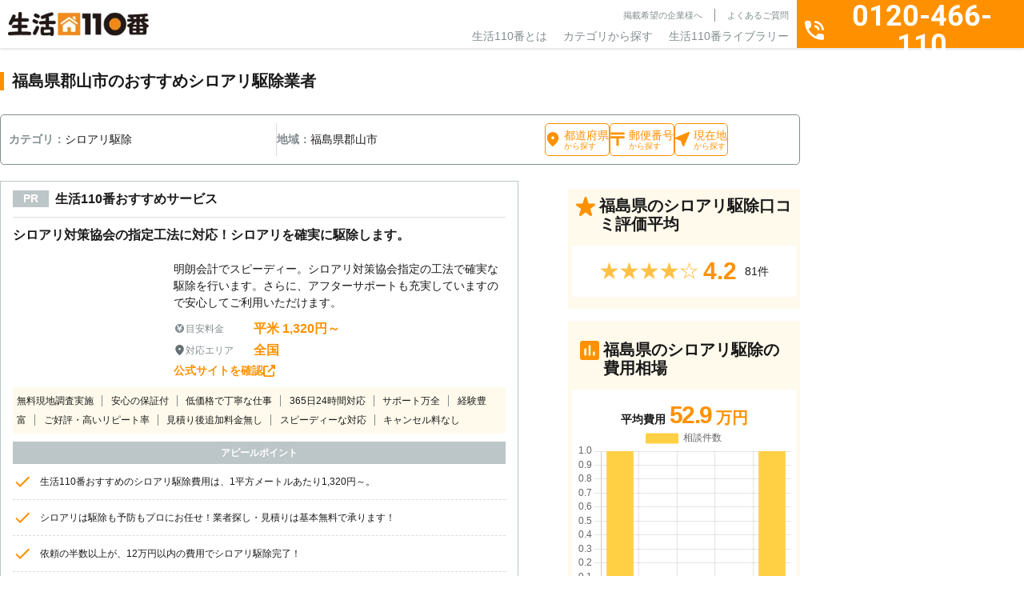

--- FILE ---
content_type: text/html; charset=UTF-8
request_url: https://www.seikatsu110.jp/service/vermin/vr_termite/area/fukushima/KORIYAMASHI/
body_size: 52201
content:
<!DOCTYPE html>
<html lang="ja">

<head>
	<!-- Google Tag Manager -->
	<script>(function(w,d,s,l,i){w[l]=w[l]||[];w[l].push({'gtm.start':
	new Date().getTime(),event:'gtm.js'});var f=d.getElementsByTagName(s)[0],
	j=d.createElement(s),dl=l!='dataLayer'?'&l='+l:'';j.async=true;j.src=
	'https://www.googletagmanager.com/gtm.js?id='+i+dl;f.parentNode.insertBefore(j,f);
	})(window,document,'script','dataLayer','GTM-N4JT46DZ');</script>
	<!-- End Google Tag Manager -->

	<meta charset="UTF-8">
	<meta name="viewport" content="width=device-width, initial-scale=1">
	<meta name="format-detection" content="telephone=no">
	<meta name="SKYPE_TOOLBAR" content="SKYPE_TOOLBAR_PARSER_COMPATIBLE" />
	<meta http-equiv="X-UA-Compatible" content="IE=edge">
	<meta property="og:locale" content="ja_JP" />
	<script src="https://code.jquery.com/jquery-3.7.1.min.js" integrity="sha256-/JqT3SQfawRcv/BIHPThkBvs0OEvtFFmqPF/lYI/Cxo=" crossorigin="anonymous"></script>
	<title>福島県郡山市のシロアリ駆除・対策｜おすすめ業者を料金と口コミで比較｜生活110番</title>
	<!-- common.js ファイルが存在します --><meta name='robots' content='max-image-preview:large' />
	<style>img:is([sizes="auto" i], [sizes^="auto," i]) { contain-intrinsic-size: 3000px 1500px }</style>
	<link rel='stylesheet' id='p-top-css' href='https://www.seikatsu110.jp/wp-content/themes/spice/assets/css/page/p-top.css?ver=1.0.0'  media='all' />
<link rel='stylesheet' id='wp-block-library-css' href='https://www.seikatsu110.jp/wp-includes/css/dist/block-library/style.min.css?ver=6.7.2'  media='all' />
<style id='classic-theme-styles-inline-css' type='text/css'>
/*! This file is auto-generated */
.wp-block-button__link{color:#fff;background-color:#32373c;border-radius:9999px;box-shadow:none;text-decoration:none;padding:calc(.667em + 2px) calc(1.333em + 2px);font-size:1.125em}.wp-block-file__button{background:#32373c;color:#fff;text-decoration:none}
</style>
<style id='global-styles-inline-css' type='text/css'>
:root{--wp--preset--aspect-ratio--square: 1;--wp--preset--aspect-ratio--4-3: 4/3;--wp--preset--aspect-ratio--3-4: 3/4;--wp--preset--aspect-ratio--3-2: 3/2;--wp--preset--aspect-ratio--2-3: 2/3;--wp--preset--aspect-ratio--16-9: 16/9;--wp--preset--aspect-ratio--9-16: 9/16;--wp--preset--color--black: #000000;--wp--preset--color--cyan-bluish-gray: #abb8c3;--wp--preset--color--white: #ffffff;--wp--preset--color--pale-pink: #f78da7;--wp--preset--color--vivid-red: #cf2e2e;--wp--preset--color--luminous-vivid-orange: #ff6900;--wp--preset--color--luminous-vivid-amber: #fcb900;--wp--preset--color--light-green-cyan: #7bdcb5;--wp--preset--color--vivid-green-cyan: #00d084;--wp--preset--color--pale-cyan-blue: #8ed1fc;--wp--preset--color--vivid-cyan-blue: #0693e3;--wp--preset--color--vivid-purple: #9b51e0;--wp--preset--gradient--vivid-cyan-blue-to-vivid-purple: linear-gradient(135deg,rgba(6,147,227,1) 0%,rgb(155,81,224) 100%);--wp--preset--gradient--light-green-cyan-to-vivid-green-cyan: linear-gradient(135deg,rgb(122,220,180) 0%,rgb(0,208,130) 100%);--wp--preset--gradient--luminous-vivid-amber-to-luminous-vivid-orange: linear-gradient(135deg,rgba(252,185,0,1) 0%,rgba(255,105,0,1) 100%);--wp--preset--gradient--luminous-vivid-orange-to-vivid-red: linear-gradient(135deg,rgba(255,105,0,1) 0%,rgb(207,46,46) 100%);--wp--preset--gradient--very-light-gray-to-cyan-bluish-gray: linear-gradient(135deg,rgb(238,238,238) 0%,rgb(169,184,195) 100%);--wp--preset--gradient--cool-to-warm-spectrum: linear-gradient(135deg,rgb(74,234,220) 0%,rgb(151,120,209) 20%,rgb(207,42,186) 40%,rgb(238,44,130) 60%,rgb(251,105,98) 80%,rgb(254,248,76) 100%);--wp--preset--gradient--blush-light-purple: linear-gradient(135deg,rgb(255,206,236) 0%,rgb(152,150,240) 100%);--wp--preset--gradient--blush-bordeaux: linear-gradient(135deg,rgb(254,205,165) 0%,rgb(254,45,45) 50%,rgb(107,0,62) 100%);--wp--preset--gradient--luminous-dusk: linear-gradient(135deg,rgb(255,203,112) 0%,rgb(199,81,192) 50%,rgb(65,88,208) 100%);--wp--preset--gradient--pale-ocean: linear-gradient(135deg,rgb(255,245,203) 0%,rgb(182,227,212) 50%,rgb(51,167,181) 100%);--wp--preset--gradient--electric-grass: linear-gradient(135deg,rgb(202,248,128) 0%,rgb(113,206,126) 100%);--wp--preset--gradient--midnight: linear-gradient(135deg,rgb(2,3,129) 0%,rgb(40,116,252) 100%);--wp--preset--font-size--small: 13px;--wp--preset--font-size--medium: 20px;--wp--preset--font-size--large: 36px;--wp--preset--font-size--x-large: 42px;--wp--preset--spacing--20: 0.44rem;--wp--preset--spacing--30: 0.67rem;--wp--preset--spacing--40: 1rem;--wp--preset--spacing--50: 1.5rem;--wp--preset--spacing--60: 2.25rem;--wp--preset--spacing--70: 3.38rem;--wp--preset--spacing--80: 5.06rem;--wp--preset--shadow--natural: 6px 6px 9px rgba(0, 0, 0, 0.2);--wp--preset--shadow--deep: 12px 12px 50px rgba(0, 0, 0, 0.4);--wp--preset--shadow--sharp: 6px 6px 0px rgba(0, 0, 0, 0.2);--wp--preset--shadow--outlined: 6px 6px 0px -3px rgba(255, 255, 255, 1), 6px 6px rgba(0, 0, 0, 1);--wp--preset--shadow--crisp: 6px 6px 0px rgba(0, 0, 0, 1);}:where(.is-layout-flex){gap: 0.5em;}:where(.is-layout-grid){gap: 0.5em;}body .is-layout-flex{display: flex;}.is-layout-flex{flex-wrap: wrap;align-items: center;}.is-layout-flex > :is(*, div){margin: 0;}body .is-layout-grid{display: grid;}.is-layout-grid > :is(*, div){margin: 0;}:where(.wp-block-columns.is-layout-flex){gap: 2em;}:where(.wp-block-columns.is-layout-grid){gap: 2em;}:where(.wp-block-post-template.is-layout-flex){gap: 1.25em;}:where(.wp-block-post-template.is-layout-grid){gap: 1.25em;}.has-black-color{color: var(--wp--preset--color--black) !important;}.has-cyan-bluish-gray-color{color: var(--wp--preset--color--cyan-bluish-gray) !important;}.has-white-color{color: var(--wp--preset--color--white) !important;}.has-pale-pink-color{color: var(--wp--preset--color--pale-pink) !important;}.has-vivid-red-color{color: var(--wp--preset--color--vivid-red) !important;}.has-luminous-vivid-orange-color{color: var(--wp--preset--color--luminous-vivid-orange) !important;}.has-luminous-vivid-amber-color{color: var(--wp--preset--color--luminous-vivid-amber) !important;}.has-light-green-cyan-color{color: var(--wp--preset--color--light-green-cyan) !important;}.has-vivid-green-cyan-color{color: var(--wp--preset--color--vivid-green-cyan) !important;}.has-pale-cyan-blue-color{color: var(--wp--preset--color--pale-cyan-blue) !important;}.has-vivid-cyan-blue-color{color: var(--wp--preset--color--vivid-cyan-blue) !important;}.has-vivid-purple-color{color: var(--wp--preset--color--vivid-purple) !important;}.has-black-background-color{background-color: var(--wp--preset--color--black) !important;}.has-cyan-bluish-gray-background-color{background-color: var(--wp--preset--color--cyan-bluish-gray) !important;}.has-white-background-color{background-color: var(--wp--preset--color--white) !important;}.has-pale-pink-background-color{background-color: var(--wp--preset--color--pale-pink) !important;}.has-vivid-red-background-color{background-color: var(--wp--preset--color--vivid-red) !important;}.has-luminous-vivid-orange-background-color{background-color: var(--wp--preset--color--luminous-vivid-orange) !important;}.has-luminous-vivid-amber-background-color{background-color: var(--wp--preset--color--luminous-vivid-amber) !important;}.has-light-green-cyan-background-color{background-color: var(--wp--preset--color--light-green-cyan) !important;}.has-vivid-green-cyan-background-color{background-color: var(--wp--preset--color--vivid-green-cyan) !important;}.has-pale-cyan-blue-background-color{background-color: var(--wp--preset--color--pale-cyan-blue) !important;}.has-vivid-cyan-blue-background-color{background-color: var(--wp--preset--color--vivid-cyan-blue) !important;}.has-vivid-purple-background-color{background-color: var(--wp--preset--color--vivid-purple) !important;}.has-black-border-color{border-color: var(--wp--preset--color--black) !important;}.has-cyan-bluish-gray-border-color{border-color: var(--wp--preset--color--cyan-bluish-gray) !important;}.has-white-border-color{border-color: var(--wp--preset--color--white) !important;}.has-pale-pink-border-color{border-color: var(--wp--preset--color--pale-pink) !important;}.has-vivid-red-border-color{border-color: var(--wp--preset--color--vivid-red) !important;}.has-luminous-vivid-orange-border-color{border-color: var(--wp--preset--color--luminous-vivid-orange) !important;}.has-luminous-vivid-amber-border-color{border-color: var(--wp--preset--color--luminous-vivid-amber) !important;}.has-light-green-cyan-border-color{border-color: var(--wp--preset--color--light-green-cyan) !important;}.has-vivid-green-cyan-border-color{border-color: var(--wp--preset--color--vivid-green-cyan) !important;}.has-pale-cyan-blue-border-color{border-color: var(--wp--preset--color--pale-cyan-blue) !important;}.has-vivid-cyan-blue-border-color{border-color: var(--wp--preset--color--vivid-cyan-blue) !important;}.has-vivid-purple-border-color{border-color: var(--wp--preset--color--vivid-purple) !important;}.has-vivid-cyan-blue-to-vivid-purple-gradient-background{background: var(--wp--preset--gradient--vivid-cyan-blue-to-vivid-purple) !important;}.has-light-green-cyan-to-vivid-green-cyan-gradient-background{background: var(--wp--preset--gradient--light-green-cyan-to-vivid-green-cyan) !important;}.has-luminous-vivid-amber-to-luminous-vivid-orange-gradient-background{background: var(--wp--preset--gradient--luminous-vivid-amber-to-luminous-vivid-orange) !important;}.has-luminous-vivid-orange-to-vivid-red-gradient-background{background: var(--wp--preset--gradient--luminous-vivid-orange-to-vivid-red) !important;}.has-very-light-gray-to-cyan-bluish-gray-gradient-background{background: var(--wp--preset--gradient--very-light-gray-to-cyan-bluish-gray) !important;}.has-cool-to-warm-spectrum-gradient-background{background: var(--wp--preset--gradient--cool-to-warm-spectrum) !important;}.has-blush-light-purple-gradient-background{background: var(--wp--preset--gradient--blush-light-purple) !important;}.has-blush-bordeaux-gradient-background{background: var(--wp--preset--gradient--blush-bordeaux) !important;}.has-luminous-dusk-gradient-background{background: var(--wp--preset--gradient--luminous-dusk) !important;}.has-pale-ocean-gradient-background{background: var(--wp--preset--gradient--pale-ocean) !important;}.has-electric-grass-gradient-background{background: var(--wp--preset--gradient--electric-grass) !important;}.has-midnight-gradient-background{background: var(--wp--preset--gradient--midnight) !important;}.has-small-font-size{font-size: var(--wp--preset--font-size--small) !important;}.has-medium-font-size{font-size: var(--wp--preset--font-size--medium) !important;}.has-large-font-size{font-size: var(--wp--preset--font-size--large) !important;}.has-x-large-font-size{font-size: var(--wp--preset--font-size--x-large) !important;}
:where(.wp-block-post-template.is-layout-flex){gap: 1.25em;}:where(.wp-block-post-template.is-layout-grid){gap: 1.25em;}
:where(.wp-block-columns.is-layout-flex){gap: 2em;}:where(.wp-block-columns.is-layout-grid){gap: 2em;}
:root :where(.wp-block-pullquote){font-size: 1.5em;line-height: 1.6;}
</style>
<link rel='stylesheet' id='toc-screen-css' href='https://www.seikatsu110.jp/wp-content/plugins/table-of-contents-plus/screen.min.css?ver=2411.1'  media='all' />
<style id='toc-screen-inline-css' type='text/css'>
div#toc_container {width: 100%;}div#toc_container ul li {font-size: 100%;}
</style>
<link rel='stylesheet' id='custom-fonts-css' href='https://fonts.googleapis.com/css2?family=Noto+Sans+JP%3Awght%40100..900&#038;display=swap&#038;ver=1.0.0'  media='all' />
<link rel='stylesheet' id='common-style-css' href='https://www.seikatsu110.jp/wp-content/themes/spice/assets/css/style.css?ver=1.0.0'  media='all' />
<link rel='stylesheet' id='service-css' href='https://www.seikatsu110.jp/wp-content/themes/spice/assets/css/page/p-service.css?ver=1.0.0'  media='all' />
<link rel="preconnect" href="https://fonts.googleapis.com" crossorigin="anonymous"><link rel="preconnect" href="https://fonts.gstatic.com" crossorigin><script type="application/ld+json">{"@context":"https:\/\/schema.org","@type":"BreadcrumbList","itemListElement":[{"@type":"ListItem","position":1,"name":"\u751f\u6d3b110\u756aTOP","item":"\/"},{"@type":"ListItem","position":2,"name":"\u5bb3\u866b\u99c6\u9664","item":"\/service\/vermin\/"},{"@type":"ListItem","position":3,"name":"\u30b7\u30ed\u30a2\u30ea\u99c6\u9664","item":"\/service\/vermin\/vr_termite\/"},{"@type":"ListItem","position":4,"name":"\u798f\u5cf6\u770c","item":"\/service\/vermin\/vr_termite\/area\/fukushima\/"},{"@type":"ListItem","position":5,"name":"\u90e1\u5c71\u5e02\u306e\u30b7\u30ed\u30a2\u30ea\u99c6\u9664\u696d\u8005\u4e00\u89a7","item":"\/service\/vermin\/vr_termite\/area\/fukushima\/koriyamashi\/"}]}</script>
<meta name="description" content="福島県郡山市のシロアリ（羽アリ・ヤマトシロアリ・イエシロアリ）の駆除・退治・撃退・大量発生対策・調査・予防のおすすめ業者や代行会社を料金で比較するなら「生活110番」へご依頼ください。24時間365日通話料無料でご相談可能！シロアリ駆除・対策のプロが料金や口コミで比較できます。">
<meta property="og:title" content="福島県郡山市のシロアリ駆除・対策｜おすすめ業者を料金と口コミで比較｜生活110番">
<meta property="og:description" content="福島県郡山市のシロアリ（羽アリ・ヤマトシロアリ・イエシロアリ）の駆除・退治・撃退・大量発生対策・調査・予防のおすすめ業者や代行会社を料金で比較するなら「生活110番」へご依頼ください。24時間365日通話料無料でご相談可能！シロアリ駆除・対策のプロが料金や口コミで比較できます。">
<meta property="og:site_name" content="生活110番">
<meta property="og:type" content="article">
<meta property="og:url" content="https://www.seikatsu110.jp/service/vermin/vr_termite/area/fukushima/KORIYAMASHI/">
<link data-n-head="ssr" rel="canonical" href="https://www.seikatsu110.jp/service/vermin/vr_termite/area/fukushima/KORIYAMASHI/">
<script type="application/ld+json">{"@context":"https:\/\/schema.org","@type":"LocalBusiness","name":"\u30b7\u30ed\u30a2\u30ea\u99c6\u9664\u30fb\u5bfe\u7b56\uff5c\u304a\u3059\u3059\u3081\u696d\u8005\u3092\u6599\u91d1\u3068\u53e3\u30b3\u30df\u3067\u6bd4\u8f03\uff5c\u751f\u6d3b110\u756a","description":"\u30b7\u30ed\u30a2\u30ea\uff08\u7fbd\u30a2\u30ea\u30fb\u30e4\u30de\u30c8\u30b7\u30ed\u30a2\u30ea\u30fb\u30a4\u30a8\u30b7\u30ed\u30a2\u30ea\uff09\u306e\u99c6\u9664\u30fb\u9000\u6cbb\u30fb\u6483\u9000\u30fb\u5927\u91cf\u767a\u751f\u5bfe\u7b56\u30fb\u8abf\u67fb\u30fb\u4e88\u9632\u306e\u304a\u3059\u3059\u3081\u696d\u8005\u3084\u4ee3\u884c\u4f1a\u793e\u3092\u6599\u91d1\u3067\u6bd4\u8f03\u3059\u308b\u306a\u3089\u300c\u751f\u6d3b110\u756a\u300d\u3078\u3054\u4f9d\u983c\u304f\u3060\u3055\u3044\u300224\u6642\u9593365\u65e5\u901a\u8a71\u6599\u7121\u6599\u3067\u3054\u76f8\u8ac7\u53ef\u80fd\uff01\u30b7\u30ed\u30a2\u30ea\u99c6\u9664\u30fb\u5bfe\u7b56\u306e\u30d7\u30ed\u304c\u6599\u91d1\u3084\u53e3\u30b3\u30df\u3067\u6bd4\u8f03\u3067\u304d\u307e\u3059\u3002","priceRange":"529000","image":"https:\/\/www.seikatsu110.jp\/img\/header\/logo.png","aggregateRating":{"@type":"AggregateRating","ratingValue":"4.2","reviewCount":"6630"},"url":"https:\/\/www.seikatsu110.jp\/service\/vermin\/vr_termite\/area\/fukushima\/KORIYAMASHI\/","telephone":"0120-466-110","address":{"@type":"PostalAddress","addressCountry":"JP"}}</script><link rel="icon" href="https://www.seikatsu110.jp/wp-content/uploads/2024/12/cropped-favicon-32x32.png" sizes="32x32" />
<link rel="icon" href="https://www.seikatsu110.jp/wp-content/uploads/2024/12/cropped-favicon-192x192.png" sizes="192x192" />
<link rel="apple-touch-icon" href="https://www.seikatsu110.jp/wp-content/uploads/2024/12/cropped-favicon-180x180.png" />
<meta name="msapplication-TileImage" content="https://www.seikatsu110.jp/wp-content/uploads/2024/12/cropped-favicon-270x270.png" />

</head>

<body data-rsssl=1 id="top" class="body">

	<!-- Google Tag Manager (noscript) -->
	<noscript><iframe src="https://www.googletagmanager.com/ns.html?id=GTM-N4JT46DZ"
	height="0" width="0" style="display:none;visibility:hidden"></iframe></noscript>
	<!-- End Google Tag Manager (noscript) -->

	<div class="l-overlay"></div>
<header class="l-header">
	<div class="l-header__wrap">
		<div class="l-siteBrand">
			<a href="https://www.seikatsu110.jp">
				<img src="https://www.seikatsu110.jp/wp-content/themes/spice/assets/img/base/logo.webp" alt="生活110番" width="176" height="30">
			</a>
		</div>
		<nav class="l-globalNav">
			<div class="l-globalNav__infoLinks c-nav">
				<ul class="c-nav__sub u-text-lg">
					<li><a href="https://www.seikatsu110.jp/keisai/">掲載希望の企業様へ</a></li>
					<li><a href="https://www.seikatsu110.jp/faq/">よくあるご質問</a></li>
					<li class="u-sp"><a href="https://www.seikatsu110.jp/company/">運営会社</a></li>
					<li class="u-sp"><a href="https://www.seikatsu110.jp/terms-of-service/">利用規約</a></li>
					<li class="u-sp"><a href="https://www.seikatsu110.jp/privacy/">プライバシーポリシー</a></li>
				</ul>
				<ul class="c-nav__main u-text-2xl">
					<li><a href="/about/">生活110番とは</a></li>
					<li class="c-nav__item--parent"><span>カテゴリから探す</span>
						<div class="c-nav__child">
							<div class="c-nav__childWrap">
		<ul class="c-nav__categoryList">
				<li data-class="service60">
			お庭の手入れ		</li>
				<li data-class="service73">
			害虫駆除		</li>
				<li data-class="service74">
			害獣駆除		</li>
				<li data-class="service69">
			電気工事		</li>
				<li data-class="service62">
			鍵開け・交換・修理		</li>
				<li data-class="service63">
			窓ガラス修理・ドアノブ修理		</li>
				<li data-class="service59">
			家の修理		</li>
				<li data-class="service82">
			バッテリー上がり		</li>
				<li data-class="service75">
			ペット火葬・葬儀		</li>
				<li data-class="service58">
			ハウスクリーニング		</li>
				<li data-class="service66">
			家電修理		</li>
				<li data-class="service72">
			パソコン修理・ネット回線		</li>
				<li data-class="service67">
			家具・雑貨の修理		</li>
				<li data-class="service61">
			外壁・屋根工事		</li>
				<li data-class="service57">
			リフォーム		</li>
				<li data-class="service64">
			防犯カメラ設置		</li>
				<li data-class="service76">
			盗聴器・その他調査診断		</li>
				<li data-class="service71">
			便利屋・代行サービス		</li>
				<li data-class="service70">
			引越し・配送サービス		</li>
				<li data-class="service68">
			買取・鑑定サービス		</li>
				<li data-class="service78">
			iPhone修理		</li>
				<li data-class="service77">
			オフィス・店舗向けサービス		</li>
				<li data-class="service79">
			その他		</li>
			</ul>
	
		<dl class="c-nav__serviceList">
				<div class="c-nav__serviceListItem" data-class="service60">
			<dt class="u-text-4xl">
				<div class="c-prevMenu
	u-sp	"
		aria-hidden="true"		>戻る</div>
				<span>お庭の手入れ</span>
			</dt>
			<dd>
			<ul>
								<li>
					<a href="https://www.seikatsu110.jp/service/garden/gd_prune/">
					剪定					</a>
				</li>
								<li>
					<a href="https://www.seikatsu110.jp/service/garden/gd_felling/">
					伐採					</a>
				</li>
								<li>
					<a href="https://www.seikatsu110.jp/service/garden/gd_mowing/">
					草刈り					</a>
				</li>
								<li>
					<a href="https://www.seikatsu110.jp/service/garden/gd_turf/">
					芝張り					</a>
				</li>
								<li>
					<a href="https://www.seikatsu110.jp/service/garden/gd_gravel/">
					砂利敷き					</a>
				</li>
								<li>
					<a href="https://www.seikatsu110.jp/service/garden/gd_shutter/">
					シャッター修理					</a>
				</li>
								<li>
					<a href="https://www.seikatsu110.jp/service/garden/gd_asphalt/">
					アスファルト工事					</a>
				</li>
								<li>
					<a href="https://www.seikatsu110.jp/service/garden/gd_block/">
					ブロック工事・コンクリート工事					</a>
				</li>
								<li>
					<a href="https://www.seikatsu110.jp/service/garden/gd_car_port/">
					カーポート					</a>
				</li>
												<li class="u-sp">
					<a href="https://www.seikatsu110.jp/service/garden/">
					お庭の手入れ					</a>
				</li>
							</ul>

							<a href="https://www.seikatsu110.jp/service/garden/" class="u-pc">
				お庭の手入れ一覧
				</a>
			
			<div class="c-nav__itemBottom u-sp">
					<div class="c-prevMenu
		"
				>戻る</div>
				</div>
			</dd>
		</div>
				<div class="c-nav__serviceListItem" data-class="service73">
			<dt class="u-text-4xl">
				<div class="c-prevMenu
	u-sp	"
		aria-hidden="true"		>戻る</div>
				<span>害虫駆除</span>
			</dt>
			<dd>
			<ul>
								<li>
					<a href="https://www.seikatsu110.jp/service/vermin/vr_termite/">
					シロアリ駆除					</a>
				</li>
								<li>
					<a href="https://www.seikatsu110.jp/service/vermin/vr_sanitary_insect/">
					ダニ・ノミ・トコジラミ駆除					</a>
				</li>
								<li>
					<a href="https://www.seikatsu110.jp/service/vermin/vr_bee/">
					蜂の巣駆除					</a>
				</li>
								<li>
					<a href="https://www.seikatsu110.jp/service/vermin/vr_centipede/">
					ムカデ駆除					</a>
				</li>
								<li>
					<a href="https://www.seikatsu110.jp/service/vermin/vr_ant/">
					アリ駆除					</a>
				</li>
								<li>
					<a href="https://www.seikatsu110.jp/service/vermin/vr_cockroach/">
					ゴキブリ駆除					</a>
				</li>
								<li>
					<a href="https://www.seikatsu110.jp/service/vermin/vr_vermin/">
					その他害虫駆除					</a>
				</li>
												<li class="u-sp">
					<a href="https://www.seikatsu110.jp/service/vermin/">
					害虫駆除					</a>
				</li>
							</ul>

							<a href="https://www.seikatsu110.jp/service/vermin/" class="u-pc">
				害虫駆除一覧
				</a>
			
			<div class="c-nav__itemBottom u-sp">
					<div class="c-prevMenu
		"
				>戻る</div>
				</div>
			</dd>
		</div>
				<div class="c-nav__serviceListItem" data-class="service74">
			<dt class="u-text-4xl">
				<div class="c-prevMenu
	u-sp	"
		aria-hidden="true"		>戻る</div>
				<span>害獣駆除</span>
			</dt>
			<dd>
			<ul>
								<li>
					<a href="https://www.seikatsu110.jp/service/animal/am_attic/">
					アライグマ・イタチ・ハクビシン駆除					</a>
				</li>
								<li>
					<a href="https://www.seikatsu110.jp/service/animal/am_pigeon/">
					ハト駆除					</a>
				</li>
								<li>
					<a href="https://www.seikatsu110.jp/service/animal/am_mouse/">
					ねずみ駆除					</a>
				</li>
								<li>
					<a href="https://www.seikatsu110.jp/service/animal/am_bat/">
					コウモリ駆除					</a>
				</li>
								<li>
					<a href="https://www.seikatsu110.jp/service/animal/am_animal/">
					その他害獣駆除					</a>
				</li>
												<li class="u-sp">
					<a href="https://www.seikatsu110.jp/service/animal/">
					害獣駆除					</a>
				</li>
							</ul>

							<a href="https://www.seikatsu110.jp/service/animal/" class="u-pc">
				害獣駆除一覧
				</a>
			
			<div class="c-nav__itemBottom u-sp">
					<div class="c-prevMenu
		"
				>戻る</div>
				</div>
			</dd>
		</div>
				<div class="c-nav__serviceListItem" data-class="service69">
			<dt class="u-text-4xl">
				<div class="c-prevMenu
	u-sp	"
		aria-hidden="true"		>戻る</div>
				<span>電気工事</span>
			</dt>
			<dd>
			<ul>
								<li>
					<a href="https://www.seikatsu110.jp/service/electrical/et_antenna/">
					アンテナ工事					</a>
				</li>
								<li>
					<a href="https://www.seikatsu110.jp/service/electrical/et_short_circuit/">
					漏電修理					</a>
				</li>
								<li>
					<a href="https://www.seikatsu110.jp/service/electrical/et_outlet/">
					コンセント工事・取替・増設					</a>
				</li>
								<li>
					<a href="https://www.seikatsu110.jp/service/electrical/et_ventilation/">
					換気扇・レンジフード工事					</a>
				</li>
								<li>
					<a href="https://www.seikatsu110.jp/service/electrical/et_air_conditioner/">
					エアコン工事					</a>
				</li>
								<li>
					<a href="https://www.seikatsu110.jp/service/electrical/et_switch/">
					スイッチ工事					</a>
				</li>
								<li>
					<a href="https://www.seikatsu110.jp/service/electrical/et_light/">
					照明工事					</a>
				</li>
								<li>
					<a href="https://www.seikatsu110.jp/service/electrical/et_lan/">
					LAN配線工事					</a>
				</li>
								<li>
					<a href="https://www.seikatsu110.jp/service/electrical/et_interphone/">
					インターホン工事・取替					</a>
				</li>
								<li>
					<a href="https://www.seikatsu110.jp/service/electrical/et_distribution/">
					分電盤工事					</a>
				</li>
								<li>
					<a href="https://www.seikatsu110.jp/service/electrical/et_led/">
					ＬＥＤ工事					</a>
				</li>
								<li>
					<a href="https://www.seikatsu110.jp/service/electrical/et_general_construction/">
					電気工事全般					</a>
				</li>
												<li class="u-sp">
					<a href="https://www.seikatsu110.jp/service/electrical/">
					電気工事					</a>
				</li>
							</ul>

							<a href="https://www.seikatsu110.jp/service/electrical/" class="u-pc">
				電気工事一覧
				</a>
			
			<div class="c-nav__itemBottom u-sp">
					<div class="c-prevMenu
		"
				>戻る</div>
				</div>
			</dd>
		</div>
				<div class="c-nav__serviceListItem" data-class="service62">
			<dt class="u-text-4xl">
				<div class="c-prevMenu
	u-sp	"
		aria-hidden="true"		>戻る</div>
				<span>鍵開け・交換・修理</span>
			</dt>
			<dd>
			<ul>
								<li>
					<a href="https://www.seikatsu110.jp/service/key/ky_repair/">
					鍵開け・交換・修理					</a>
				</li>
								<li>
					<a href="https://www.seikatsu110.jp/service/key/ky_duplicate/">
					合い鍵製作					</a>
				</li>
											</ul>

			
			<div class="c-nav__itemBottom u-sp">
					<div class="c-prevMenu
		"
				>戻る</div>
				</div>
			</dd>
		</div>
				<div class="c-nav__serviceListItem" data-class="service63">
			<dt class="u-text-4xl">
				<div class="c-prevMenu
	u-sp	"
		aria-hidden="true"		>戻る</div>
				<span>窓ガラス修理・ドアノブ修理</span>
			</dt>
			<dd>
			<ul>
								<li>
					<a href="https://www.seikatsu110.jp/service/window/wd_glass/">
					ガラス修理・交換					</a>
				</li>
								<li>
					<a href="https://www.seikatsu110.jp/service/window/wd_doorknob/">
					ドアノブ修理					</a>
				</li>
								<li>
					<a href="https://www.seikatsu110.jp/service/window/wd_sash/">
					サッシ修理					</a>
				</li>
											</ul>

			
			<div class="c-nav__itemBottom u-sp">
					<div class="c-prevMenu
		"
				>戻る</div>
				</div>
			</dd>
		</div>
				<div class="c-nav__serviceListItem" data-class="service59">
			<dt class="u-text-4xl">
				<div class="c-prevMenu
	u-sp	"
		aria-hidden="true"		>戻る</div>
				<span>家の修理</span>
			</dt>
			<dd>
			<ul>
								<li>
					<a href="https://www.seikatsu110.jp/service/repair/rp_water_leak/">
					水漏れ修理・トイレつまり工事					</a>
				</li>
								<li>
					<a href="https://www.seikatsu110.jp/service/repair/rp_lhr/">
					雨漏り修理					</a>
				</li>
								<li>
					<a href="https://www.seikatsu110.jp/service/repair/rp_tatami/">
					畳・襖・障子張り替え					</a>
				</li>
								<li>
					<a href="https://www.seikatsu110.jp/service/repair/ac_restitution/">
					原状回復					</a>
				</li>
											</ul>

			
			<div class="c-nav__itemBottom u-sp">
					<div class="c-prevMenu
		"
				>戻る</div>
				</div>
			</dd>
		</div>
				<div class="c-nav__serviceListItem" data-class="service82">
			<dt class="u-text-4xl">
				<div class="c-prevMenu
	u-sp	"
		aria-hidden="true"		>戻る</div>
				<span>バッテリー上がり</span>
			</dt>
			<dd>
			<ul>
								<li>
					<a href="https://www.seikatsu110.jp/service/battery/bt_car_battery/">
					バッテリー上がり					</a>
				</li>
											</ul>

			
			<div class="c-nav__itemBottom u-sp">
					<div class="c-prevMenu
		"
				>戻る</div>
				</div>
			</dd>
		</div>
				<div class="c-nav__serviceListItem" data-class="service75">
			<dt class="u-text-4xl">
				<div class="c-prevMenu
	u-sp	"
		aria-hidden="true"		>戻る</div>
				<span>ペット火葬・葬儀</span>
			</dt>
			<dd>
			<ul>
								<li>
					<a href="https://www.seikatsu110.jp/service/pet/pt_funeral/">
					ペット火葬・葬儀					</a>
				</li>
											</ul>

			
			<div class="c-nav__itemBottom u-sp">
					<div class="c-prevMenu
		"
				>戻る</div>
				</div>
			</dd>
		</div>
				<div class="c-nav__serviceListItem" data-class="service58">
			<dt class="u-text-4xl">
				<div class="c-prevMenu
	u-sp	"
		aria-hidden="true"		>戻る</div>
				<span>ハウスクリーニング</span>
			</dt>
			<dd>
			<ul>
								<li>
					<a href="https://www.seikatsu110.jp/service/clean/cl_deodorant/">
					消臭・脱臭					</a>
				</li>
								<li>
					<a href="https://www.seikatsu110.jp/service/clean/cl_house/">
					ハウスクリーニング					</a>
				</li>
								<li>
					<a href="https://www.seikatsu110.jp/service/clean/cl_air_conditioner/">
					エアコンクリーニング					</a>
				</li>
								<li>
					<a href="https://www.seikatsu110.jp/service/clean/ac_clean/">
					特殊清掃					</a>
				</li>
								<li>
					<a href="https://www.seikatsu110.jp/service/clean/cl_extractor_fan/">
					換気扇クリーニング					</a>
				</li>
											</ul>

			
			<div class="c-nav__itemBottom u-sp">
					<div class="c-prevMenu
		"
				>戻る</div>
				</div>
			</dd>
		</div>
				<div class="c-nav__serviceListItem" data-class="service66">
			<dt class="u-text-4xl">
				<div class="c-prevMenu
	u-sp	"
		aria-hidden="true"		>戻る</div>
				<span>家電修理</span>
			</dt>
			<dd>
			<ul>
								<li>
					<a href="https://www.seikatsu110.jp/service/electronics/es_air_conditioner/">
					エアコン修理					</a>
				</li>
											</ul>

			
			<div class="c-nav__itemBottom u-sp">
					<div class="c-prevMenu
		"
				>戻る</div>
				</div>
			</dd>
		</div>
				<div class="c-nav__serviceListItem" data-class="service72">
			<dt class="u-text-4xl">
				<div class="c-prevMenu
	u-sp	"
		aria-hidden="true"		>戻る</div>
				<span>パソコン修理・ネット回線</span>
			</dt>
			<dd>
			<ul>
								<li>
					<a href="https://www.seikatsu110.jp/service/pc/pc_computer/">
					パソコン修理					</a>
				</li>
								<li>
					<a href="https://www.seikatsu110.jp/service/pc/pc_data_recovery/">
					データ復旧					</a>
				</li>
								<li>
					<a href="https://www.seikatsu110.jp/service/pc/pc_smartphone/">
					スマホデータ復旧					</a>
				</li>
											</ul>

			
			<div class="c-nav__itemBottom u-sp">
					<div class="c-prevMenu
		"
				>戻る</div>
				</div>
			</dd>
		</div>
				<div class="c-nav__serviceListItem" data-class="service67">
			<dt class="u-text-4xl">
				<div class="c-prevMenu
	u-sp	"
		aria-hidden="true"		>戻る</div>
				<span>家具・雑貨の修理</span>
			</dt>
			<dd>
			<ul>
								<li>
					<a href="https://www.seikatsu110.jp/service/furniture/ft_furniture/">
					家具修理					</a>
				</li>
								<li>
					<a href="https://www.seikatsu110.jp/service/furniture/ft_piano/">
					ピアノ調律　ピアノ修理					</a>
				</li>
											</ul>

			
			<div class="c-nav__itemBottom u-sp">
					<div class="c-prevMenu
		"
				>戻る</div>
				</div>
			</dd>
		</div>
				<div class="c-nav__serviceListItem" data-class="service61">
			<dt class="u-text-4xl">
				<div class="c-prevMenu
	u-sp	"
		aria-hidden="true"		>戻る</div>
				<span>外壁・屋根工事</span>
			</dt>
			<dd>
			<ul>
								<li>
					<a href="https://www.seikatsu110.jp/service/roof/ro_roof/">
					屋根工事					</a>
				</li>
								<li>
					<a href="https://www.seikatsu110.jp/service/roof/ro_dismantle/">
					解体工事					</a>
				</li>
								<li>
					<a href="https://www.seikatsu110.jp/service/roof/ro_owp/">
					外壁塗装・外壁工事					</a>
				</li>
											</ul>

			
			<div class="c-nav__itemBottom u-sp">
					<div class="c-prevMenu
		"
				>戻る</div>
				</div>
			</dd>
		</div>
				<div class="c-nav__serviceListItem" data-class="service57">
			<dt class="u-text-4xl">
				<div class="c-prevMenu
	u-sp	"
		aria-hidden="true"		>戻る</div>
				<span>リフォーム</span>
			</dt>
			<dd>
			<ul>
								<li>
					<a href="https://www.seikatsu110.jp/service/reform/rf_balustrade/">
					手すり設置					</a>
				</li>
								<li>
					<a href="https://www.seikatsu110.jp/service/reform/rf_kitchen_coating/">
					水回りコーティング					</a>
				</li>
												<li class="u-sp">
					<a href="https://www.seikatsu110.jp/service/reform/">
					リフォーム					</a>
				</li>
							</ul>

							<a href="https://www.seikatsu110.jp/service/reform/" class="u-pc">
				リフォーム一覧
				</a>
			
			<div class="c-nav__itemBottom u-sp">
					<div class="c-prevMenu
		"
				>戻る</div>
				</div>
			</dd>
		</div>
				<div class="c-nav__serviceListItem" data-class="service64">
			<dt class="u-text-4xl">
				<div class="c-prevMenu
	u-sp	"
		aria-hidden="true"		>戻る</div>
				<span>防犯カメラ設置</span>
			</dt>
			<dd>
			<ul>
								<li>
					<a href="https://www.seikatsu110.jp/service/prevent/pr_camera/">
					防犯カメラ設置					</a>
				</li>
											</ul>

			
			<div class="c-nav__itemBottom u-sp">
					<div class="c-prevMenu
		"
				>戻る</div>
				</div>
			</dd>
		</div>
				<div class="c-nav__serviceListItem" data-class="service76">
			<dt class="u-text-4xl">
				<div class="c-prevMenu
	u-sp	"
		aria-hidden="true"		>戻る</div>
				<span>盗聴器・その他調査診断</span>
			</dt>
			<dd>
			<ul>
								<li>
					<a href="https://www.seikatsu110.jp/service/reserch/rs_wiretap/">
					盗聴器調査					</a>
				</li>
								<li>
					<a href="https://www.seikatsu110.jp/service/reserch/rs_ground/">
					地盤調査					</a>
				</li>
											</ul>

			
			<div class="c-nav__itemBottom u-sp">
					<div class="c-prevMenu
		"
				>戻る</div>
				</div>
			</dd>
		</div>
				<div class="c-nav__serviceListItem" data-class="service71">
			<dt class="u-text-4xl">
				<div class="c-prevMenu
	u-sp	"
		aria-hidden="true"		>戻る</div>
				<span>便利屋・代行サービス</span>
			</dt>
			<dd>
			<ul>
								<li>
					<a href="https://www.seikatsu110.jp/service/acting/ac_furniture/">
					家具組立・移動					</a>
				</li>
								<li>
					<a href="https://www.seikatsu110.jp/service/acting/ac_snow/">
					雪かき、除雪					</a>
				</li>
								<li>
					<a href="https://www.seikatsu110.jp/service/acting/ac_housework/">
					家事代行サービス					</a>
				</li>
												<li class="u-sp">
					<a href="https://www.seikatsu110.jp/service/acting/">
					便利屋・代行サービス					</a>
				</li>
							</ul>

							<a href="https://www.seikatsu110.jp/service/acting/" class="u-pc">
				便利屋・代行サービス一覧
				</a>
			
			<div class="c-nav__itemBottom u-sp">
					<div class="c-prevMenu
		"
				>戻る</div>
				</div>
			</dd>
		</div>
				<div class="c-nav__serviceListItem" data-class="service70">
			<dt class="u-text-4xl">
				<div class="c-prevMenu
	u-sp	"
		aria-hidden="true"		>戻る</div>
				<span>引越し・配送サービス</span>
			</dt>
			<dd>
			<ul>
								<li>
					<a href="https://www.seikatsu110.jp/service/shipping/sh_move/">
					引越し					</a>
				</li>
											</ul>

			
			<div class="c-nav__itemBottom u-sp">
					<div class="c-prevMenu
		"
				>戻る</div>
				</div>
			</dd>
		</div>
				<div class="c-nav__serviceListItem" data-class="service68">
			<dt class="u-text-4xl">
				<div class="c-prevMenu
	u-sp	"
		aria-hidden="true"		>戻る</div>
				<span>買取・鑑定サービス</span>
			</dt>
			<dd>
			<ul>
								<li>
					<a href="https://www.seikatsu110.jp/service/purchase/ps_furniture/">
					家具買取					</a>
				</li>
											</ul>

			
			<div class="c-nav__itemBottom u-sp">
					<div class="c-prevMenu
		"
				>戻る</div>
				</div>
			</dd>
		</div>
				<div class="c-nav__serviceListItem" data-class="service78">
			<dt class="u-text-4xl">
				<div class="c-prevMenu
	u-sp	"
		aria-hidden="true"		>戻る</div>
				<span>iPhone修理</span>
			</dt>
			<dd>
			<ul>
								<li>
					<a href="https://www.seikatsu110.jp/service/iphone/es_iphone/">
					iPhone修理					</a>
				</li>
											</ul>

			
			<div class="c-nav__itemBottom u-sp">
					<div class="c-prevMenu
		"
				>戻る</div>
				</div>
			</dd>
		</div>
				<div class="c-nav__serviceListItem" data-class="service77">
			<dt class="u-text-4xl">
				<div class="c-prevMenu
	u-sp	"
		aria-hidden="true"		>戻る</div>
				<span>オフィス・店舗向けサービス</span>
			</dt>
			<dd>
			<ul>
								<li>
					<a href="https://www.seikatsu110.jp/service/corporative/co_automatic_door/">
					自動ドア修理					</a>
				</li>
								<li>
					<a href="https://www.seikatsu110.jp/service/corporative/co_signboard/">
					看板・標識制作					</a>
				</li>
											</ul>

			
			<div class="c-nav__itemBottom u-sp">
					<div class="c-prevMenu
		"
				>戻る</div>
				</div>
			</dd>
		</div>
				<div class="c-nav__serviceListItem" data-class="service79">
			<dt class="u-text-4xl">
				<div class="c-prevMenu
	u-sp	"
		aria-hidden="true"		>戻る</div>
				<span>その他</span>
			</dt>
			<dd>
			<ul>
								<li>
					<a href="https://www.seikatsu110.jp/service/etc/ec_ido/">
					井戸掘り工事（さく井工事）					</a>
				</li>
											</ul>

			
			<div class="c-nav__itemBottom u-sp">
					<div class="c-prevMenu
		"
				>戻る</div>
				</div>
			</dd>
		</div>
			</dl>
	</div>
						</div>
					</li>
					<li><a href="/library/">生活110番ライブラリー</a></li>
				</ul>
			</div>
			<div class="l-globalNav__ctaLinks c-nav__tel">
				<a href="tel:0120466110">
					<span class="c-tel__num u-ff_roboto">0120-466-110</span>
					<span class="c-tel__text">通話料無料・24時間365日受付</span>
				</a>
			</div>
		</nav>
		<div class="c-btn c-btn--tel">
			<a href="tel:0120466110" onclick="gtag_report_conversion('tel:0120697221'); yahoo_report_conversion('tel:0120697240')">
				<i class="icon"></i>
			</a>
		</div>
			<button type="button" class="c-btn c-btn--hamburger" aria-label="MENU">
		<span class="hamburger__wrap">
			<span class="line"></span>
			<span class="line"></span>
			<span class="line"></span>
		</span>
	</button>
		</div>
</header>
<style>
	#loading {
		display: none;
		position: fixed;
		top: 0;
		left: 0;
		width: 100%;
		height: 100%;
		background-color: rgba(255, 255, 255, 0.5);
		z-index: 1000;
		justify-content: center;
		align-items: center;
	}

	.filter-modal {
		display: none;
		position: fixed;
		top: 0;
		left: 0;
		width: 100%;
		height: 100%;
		background: rgba(0, 0, 0, 0.5);
		z-index: 1000;
		justify-content: center;
		align-items: center;
	}

	.filter-header {
		position: relative;
		display: flex;
		justify-content: center;
		align-items: center;
		height: 4.1rem;
		background: #fd851c;
		color: #fff;
	}

	.modal-close-btn {
		position: absolute;
		top: 4px;
		left: 10px;
		background: none;
		border: none;
		font-size: 3rem;
		color: #fff;
		cursor: pointer;
		padding: 0;
		line-height: 1;
	}

	.filter-header h2 {
		font-size: 1.8rem;
		font-weight: bold;
	}

	.filter-content {
		background: #fff9e8;
		padding: 16px;
		max-width: 400px;
		box-shadow: 0 4px 10px rgba(0, 0, 0, 0.2);
	}

	.filter-content h3 {
		margin: 0.75rem;
		font-size: 1.5rem;
		font-weight: bold;
		color: #000;
	}

	.filter-checklist {
		background: #fdfdfd;
		border-radius: 5px;
		list-style: none;
		padding: 0;
		margin: 0 0 20px;
	}

	.filter-checklist li {
		position: relative;
		display: flex;
		align-items: center;
		cursor: pointer;
		padding: 0 10px;
		line-height: 2.5;
	}

	.filter-checklist label {
		display: flex;
		width: 100%;
		height: 100%;
		cursor: pointer;
		font-size: 1.5rem;
		align-items: center;
	}

	.filter-checklist li:first-child {
		border-radius: 5px 5px 0 0;
	}

	.filter-checklist li:last-child {
		border-radius: 0 0 5px 5px;
	}

	.filter-checklist input[type="checkbox"] {
		display: none;
		margin-right: 0.75rem;
		cursor: pointer;
	}

	.checkbox-box {
		position: relative;
		width: 20px;
		height: 20px;
		border: 1px solid #8e8e8e;
		border-radius: 3px;
		display: inline-block;
		margin-right: 15px;
		background-color: #fff;
	}

	input[type="checkbox"]:checked+.checkbox-box {
		background-color: #fd851c;
		border-color: #fd851c;
	}

	.checkbox-box::after {
		content: '';
		position: absolute;
		top: 42%;
		left: 50%;
		width: 14px;
		height: 7px;
		border: 1px solid #d4d4d4;
		border-width: 0 0 2px 2px;
		transform: translate(-50%, -50%) rotate(-45deg);
	}

	input[type="checkbox"]:checked+.checkbox-box::after {
		border: 1px solid #fff;
		border-width: 0 0 2px 2px;
		transform: translate(-50%, -50%) rotate(-45deg);
	}

	.filter-footer {
		background: #b4bdc0;
		padding: 1.5rem;
	}

	.filter-footer button {
		display: inline-block;
		padding: 10px 20px;
		border: none;
		border-radius: 5px;
		font-size: 1.4rem;
		cursor: pointer;
		transition: background-color 0.3s, color 0.3s;
	}

	.filter-footer .reset {
		font-weight: bold;
		background-color: #fff;
		color: #333;
		margin-right: 10px;
		cursor: pointer;
	}

	.filter-footer .reset:hover {
		background-color: #f2f2f2;
	}

	.filter-footer .search-button {
		font-weight: bold;
		background-color: #fd851c;
		color: #fff;
		min-width: 230px;
		text-align: center;
	}

	.filter-footer .search-button:hover {
		background-color: #e37719;
	}

	.filter-footer .search-button:disabled {
		background-color: #ccc;
		color: #666;
		cursor: not-allowed;
	}

	/* ↓ ST 追記 */
	.easy-form .message_form {
		display: none;
	}

	/* ↑ ST 追記 */
</style>

<div id="loading" style="display: none;">
	<svg
		xmlns="http://www.w3.org/2000/svg"
		viewBox="0 0 50 50"
		width="125"
		height="125"
		fill="#666666">
		<circle cx="25" cy="4" r="4">
			<animate attributeName="opacity" from="1" to="0.1" dur="1s" repeatCount="indefinite" begin="0" />
		</circle>
		<circle transform="rotate(45 25 25)" cx="25" cy="4" r="4">
			<animate attributeName="opacity" from="1" to="0.1" dur="1s" repeatCount="indefinite" begin="0.125" />
		</circle>
		<circle transform="rotate(90 25 25)" cx="25" cy="4" r="4">
			<animate attributeName="opacity" from="1" to="0.1" dur="1s" repeatCount="indefinite" begin="0.250" />
		</circle>
		<circle transform="rotate(135 25 25)" cx="25" cy="4" r="4">
			<animate attributeName="opacity" from="1" to="0.1" dur="1s" repeatCount="indefinite" begin="0.375" />
		</circle>
		<circle transform="rotate(180 25 25)" cx="25" cy="4" r="4">
			<animate attributeName="opacity" from="1" to="0.1" dur="1s" repeatCount="indefinite" begin="0.500" />
		</circle>
		<circle transform="rotate(225 25 25)" cx="25" cy="4" r="4">
			<animate attributeName="opacity" from="1" to="0.1" dur="1s" repeatCount="indefinite" begin="0.625" />
		</circle>
		<circle transform="rotate(270 25 25)" cx="25" cy="4" r="4">
			<animate attributeName="opacity" from="1" to="0.1" dur="1s" repeatCount="indefinite" begin="0.750" />
		</circle>
		<circle transform="rotate(315 25 25)" cx="25" cy="4" r="4">
			<animate attributeName="opacity" from="1" to="0.1" dur="1s" repeatCount="indefinite" begin="0.875" />
		</circle>
	</svg>
</div>

<div class="p-serviceArea">
	<section>
		<div class="p-serviceArea__areaTitle">
				<h1 class="c-areaTitle u-text-4xl u-fw_bold">
		福島県郡山市のおすすめシロアリ駆除業者
	</h1>
			</div>
		<section class="p-serviceArea__search u-text-2xl">
			<div class="p-serviceArea__search-container">
				<div class="p-serviceArea__search-header">
					<div class="p-serviceArea__search-content">
						<div class="p-serviceArea__search-category">
							<div class="p-serviceArea__search-category-label">カテゴリ：</div>
							<div class="p-serviceArea__search-category-opener js-category-opener"
								data-enable-city-search="1"
								data-service-category-slug="vermin"
								data-service-sub-category-slug="vr_termite">
								<span>シロアリ駆除</span>
							</div>
						</div>
						<div class="p-serviceArea__search-area">
							<div class="p-serviceArea__search-area-label">地域：</div>
							<div class="p-serviceArea__search-area-selector">
								<div class="p-serviceArea__search-area-opener">
									<div class="p-serviceArea__search-area-text">
										<div id="js-area-opener-box" class="ellipsis-text p-topKv__SearchItem__input area-opener" style="-webkit-line-clamp: 1;"
											data-area-slug="KORIYAMASHI"
											data-area-pref-slug="fukushima">
											福島県郡山市										</div>
										<div id="js-postal-search-box" class="p-serviceArea__postal-container" style="display: none;">
											<div class="p-serviceArea__search-postal-input-wrapper">
												<input id="js-postal-code" type="number" placeholder="例) 1638001" class="p-serviceArea__search-postal-input" autocomplete="off">
												<button class="p-serviceArea__search-postal-search-button js-postal-search">
													<svg xmlns="http://www.w3.org/2000/svg" width="23.986" height="24" viewBox="0 0 23.986 24" class="p-serviceArea__search-postal-search-button-icon">
														<path id="search" d="M552.143,214.81h-1.111l-.394-.38a9.168,9.168,0,1,0-.984.985l.38.394v1.111l5.98,5.98a1.482,1.482,0,0,0,2.1-2.1Zm-8.442,0a6.331,6.331,0,1,1,6.331-6.331A6.323,6.323,0,0,1,543.7,214.81Z" transform="translate(-534.555 -199.332)" fill="#fff"></path>
													</svg>
												</button>
											</div>
										</div>
									</div>
								</div>
							</div>
						</div>

												<div id="js-category-menu">
							<div class="category-menu-wrapper is-hidden">
								<div class="category-header u-text-3xl">
									<button class="back-button back-button--top">
										<span class="back-title">カテゴリ選択</span>
									</button>
									<button class="close-button u-sp js-btn-category-close">
										<span class="close-title u-ff_meiryo">×</span>
									</button>
								</div>
								<div class="category-content u-text-2xl">
									<ul class="p-topKv__SearchItem__list js-category-list">
																																
											
											<li class="p-topKv__SearchItem__listItem js-category-listItem"
												data-term-id="60"
												data-term-slug="garden" data-children='
																		[{&quot;id&quot;:2076,&quot;name&quot;:&quot;\u526a\u5b9a&quot;,&quot;slug&quot;:&quot;gd_prune&quot;,&quot;enable_city_search&quot;:&quot;1&quot;},{&quot;id&quot;:2077,&quot;name&quot;:&quot;\u4f10\u63a1&quot;,&quot;slug&quot;:&quot;gd_felling&quot;,&quot;enable_city_search&quot;:&quot;1&quot;},{&quot;id&quot;:2075,&quot;name&quot;:&quot;\u8349\u5208\u308a&quot;,&quot;slug&quot;:&quot;gd_mowing&quot;,&quot;enable_city_search&quot;:&quot;1&quot;},{&quot;id&quot;:2078,&quot;name&quot;:&quot;\u829d\u5f35\u308a&quot;,&quot;slug&quot;:&quot;gd_turf&quot;,&quot;enable_city_search&quot;:&quot;1&quot;},{&quot;id&quot;:2061,&quot;name&quot;:&quot;\u7802\u5229\u6577\u304d&quot;,&quot;slug&quot;:&quot;gd_gravel&quot;,&quot;enable_city_search&quot;:&quot;1&quot;},{&quot;id&quot;:2067,&quot;name&quot;:&quot;\u30b7\u30e3\u30c3\u30bf\u30fc\u4fee\u7406&quot;,&quot;slug&quot;:&quot;gd_shutter&quot;,&quot;enable_city_search&quot;:&quot;1&quot;},{&quot;id&quot;:2074,&quot;name&quot;:&quot;\u30a2\u30b9\u30d5\u30a1\u30eb\u30c8\u5de5\u4e8b&quot;,&quot;slug&quot;:&quot;gd_asphalt&quot;,&quot;enable_city_search&quot;:&quot;1&quot;},{&quot;id&quot;:2064,&quot;name&quot;:&quot;\u30d6\u30ed\u30c3\u30af\u5de5\u4e8b\u30fb\u30b3\u30f3\u30af\u30ea\u30fc\u30c8\u5de5\u4e8b&quot;,&quot;slug&quot;:&quot;gd_block&quot;,&quot;enable_city_search&quot;:&quot;1&quot;},{&quot;id&quot;:2073,&quot;name&quot;:&quot;\u30ab\u30fc\u30dd\u30fc\u30c8&quot;,&quot;slug&quot;:&quot;gd_car_port&quot;,&quot;enable_city_search&quot;:&quot;&quot;},{&quot;id&quot;:60,&quot;name&quot;:&quot;\u304a\u5ead\u306e\u624b\u5165\u308c&quot;,&quot;parent_slug&quot;:&quot;garden&quot;,&quot;enable_city_search&quot;:&quot;0&quot;}]												'>
												お庭の手入れ											</li>
																																
											
											<li class="p-topKv__SearchItem__listItem js-category-listItem"
												data-term-id="73"
												data-term-slug="vermin" data-children='
																		[{&quot;id&quot;:2159,&quot;name&quot;:&quot;\u30b7\u30ed\u30a2\u30ea\u99c6\u9664&quot;,&quot;slug&quot;:&quot;vr_termite&quot;,&quot;enable_city_search&quot;:&quot;1&quot;},{&quot;id&quot;:2161,&quot;name&quot;:&quot;\u30c0\u30cb\u30fb\u30ce\u30df\u30fb\u30c8\u30b3\u30b8\u30e9\u30df\u99c6\u9664&quot;,&quot;slug&quot;:&quot;vr_sanitary_insect&quot;,&quot;enable_city_search&quot;:&quot;1&quot;},{&quot;id&quot;:2158,&quot;name&quot;:&quot;\u8702\u306e\u5de3\u99c6\u9664&quot;,&quot;slug&quot;:&quot;vr_bee&quot;,&quot;enable_city_search&quot;:&quot;1&quot;},{&quot;id&quot;:2163,&quot;name&quot;:&quot;\u30e0\u30ab\u30c7\u99c6\u9664&quot;,&quot;slug&quot;:&quot;vr_centipede&quot;,&quot;enable_city_search&quot;:&quot;1&quot;},{&quot;id&quot;:2160,&quot;name&quot;:&quot;\u30a2\u30ea\u99c6\u9664&quot;,&quot;slug&quot;:&quot;vr_ant&quot;,&quot;enable_city_search&quot;:&quot;1&quot;},{&quot;id&quot;:2162,&quot;name&quot;:&quot;\u30b4\u30ad\u30d6\u30ea\u99c6\u9664&quot;,&quot;slug&quot;:&quot;vr_cockroach&quot;,&quot;enable_city_search&quot;:&quot;1&quot;},{&quot;id&quot;:2164,&quot;name&quot;:&quot;\u305d\u306e\u4ed6\u5bb3\u866b\u99c6\u9664&quot;,&quot;slug&quot;:&quot;vr_vermin&quot;,&quot;enable_city_search&quot;:&quot;1&quot;},{&quot;id&quot;:73,&quot;name&quot;:&quot;\u5bb3\u866b\u99c6\u9664&quot;,&quot;parent_slug&quot;:&quot;vermin&quot;,&quot;enable_city_search&quot;:&quot;0&quot;}]												'>
												害虫駆除											</li>
																																
											
											<li class="p-topKv__SearchItem__listItem js-category-listItem"
												data-term-id="74"
												data-term-slug="animal" data-children='
																		[{&quot;id&quot;:2166,&quot;name&quot;:&quot;\u30a2\u30e9\u30a4\u30b0\u30de\u30fb\u30a4\u30bf\u30c1\u30fb\u30cf\u30af\u30d3\u30b7\u30f3\u99c6\u9664&quot;,&quot;slug&quot;:&quot;am_attic&quot;,&quot;enable_city_search&quot;:&quot;1&quot;},{&quot;id&quot;:2168,&quot;name&quot;:&quot;\u30cf\u30c8\u99c6\u9664&quot;,&quot;slug&quot;:&quot;am_pigeon&quot;,&quot;enable_city_search&quot;:&quot;1&quot;},{&quot;id&quot;:2165,&quot;name&quot;:&quot;\u306d\u305a\u307f\u99c6\u9664&quot;,&quot;slug&quot;:&quot;am_mouse&quot;,&quot;enable_city_search&quot;:&quot;1&quot;},{&quot;id&quot;:2167,&quot;name&quot;:&quot;\u30b3\u30a6\u30e2\u30ea\u99c6\u9664&quot;,&quot;slug&quot;:&quot;am_bat&quot;,&quot;enable_city_search&quot;:&quot;1&quot;},{&quot;id&quot;:2169,&quot;name&quot;:&quot;\u305d\u306e\u4ed6\u5bb3\u7363\u99c6\u9664&quot;,&quot;slug&quot;:&quot;am_animal&quot;,&quot;enable_city_search&quot;:&quot;1&quot;},{&quot;id&quot;:74,&quot;name&quot;:&quot;\u5bb3\u7363\u99c6\u9664&quot;,&quot;parent_slug&quot;:&quot;animal&quot;,&quot;enable_city_search&quot;:&quot;0&quot;}]												'>
												害獣駆除											</li>
																																
											
											<li class="p-topKv__SearchItem__listItem js-category-listItem"
												data-term-id="69"
												data-term-slug="electrical" data-children='
																		[{&quot;id&quot;:2124,&quot;name&quot;:&quot;\u30a2\u30f3\u30c6\u30ca\u5de5\u4e8b&quot;,&quot;slug&quot;:&quot;et_antenna&quot;,&quot;enable_city_search&quot;:&quot;1&quot;},{&quot;id&quot;:2132,&quot;name&quot;:&quot;\u6f0f\u96fb\u4fee\u7406&quot;,&quot;slug&quot;:&quot;et_short_circuit&quot;,&quot;enable_city_search&quot;:&quot;1&quot;},{&quot;id&quot;:2127,&quot;name&quot;:&quot;\u30b3\u30f3\u30bb\u30f3\u30c8\u5de5\u4e8b\u30fb\u53d6\u66ff\u30fb\u5897\u8a2d&quot;,&quot;slug&quot;:&quot;et_outlet&quot;,&quot;enable_city_search&quot;:&quot;1&quot;},{&quot;id&quot;:2129,&quot;name&quot;:&quot;\u63db\u6c17\u6247\u30fb\u30ec\u30f3\u30b8\u30d5\u30fc\u30c9\u5de5\u4e8b&quot;,&quot;slug&quot;:&quot;et_ventilation&quot;,&quot;enable_city_search&quot;:&quot;1&quot;},{&quot;id&quot;:2123,&quot;name&quot;:&quot;\u30a8\u30a2\u30b3\u30f3\u5de5\u4e8b&quot;,&quot;slug&quot;:&quot;et_air_conditioner&quot;,&quot;enable_city_search&quot;:&quot;1&quot;},{&quot;id&quot;:2136,&quot;name&quot;:&quot;\u30b9\u30a4\u30c3\u30c1\u5de5\u4e8b&quot;,&quot;slug&quot;:&quot;et_switch&quot;,&quot;enable_city_search&quot;:&quot;1&quot;},{&quot;id&quot;:2128,&quot;name&quot;:&quot;\u7167\u660e\u5de5\u4e8b&quot;,&quot;slug&quot;:&quot;et_light&quot;,&quot;enable_city_search&quot;:&quot;1&quot;},{&quot;id&quot;:2125,&quot;name&quot;:&quot;LAN\u914d\u7dda\u5de5\u4e8b&quot;,&quot;slug&quot;:&quot;et_lan&quot;,&quot;enable_city_search&quot;:&quot;1&quot;},{&quot;id&quot;:2126,&quot;name&quot;:&quot;\u30a4\u30f3\u30bf\u30fc\u30db\u30f3\u5de5\u4e8b\u30fb\u53d6\u66ff&quot;,&quot;slug&quot;:&quot;et_interphone&quot;,&quot;enable_city_search&quot;:&quot;1&quot;},{&quot;id&quot;:2133,&quot;name&quot;:&quot;\u5206\u96fb\u76e4\u5de5\u4e8b&quot;,&quot;slug&quot;:&quot;et_distribution&quot;,&quot;enable_city_search&quot;:&quot;&quot;},{&quot;id&quot;:2130,&quot;name&quot;:&quot;\uff2c\uff25\uff24\u5de5\u4e8b&quot;,&quot;slug&quot;:&quot;et_led&quot;,&quot;enable_city_search&quot;:&quot;&quot;},{&quot;id&quot;:2122,&quot;name&quot;:&quot;\u96fb\u6c17\u5de5\u4e8b\u5168\u822c&quot;,&quot;slug&quot;:&quot;et_general_construction&quot;,&quot;enable_city_search&quot;:&quot;1&quot;},{&quot;id&quot;:69,&quot;name&quot;:&quot;\u96fb\u6c17\u5de5\u4e8b&quot;,&quot;parent_slug&quot;:&quot;electrical&quot;,&quot;enable_city_search&quot;:&quot;&quot;}]												'>
												電気工事											</li>
																																
											
											<li class="p-topKv__SearchItem__listItem js-category-listItem"
												data-term-id="62"
												data-term-slug="key" data-children='
																		[{&quot;id&quot;:2090,&quot;name&quot;:&quot;\u9375\u958b\u3051\u30fb\u4ea4\u63db\u30fb\u4fee\u7406&quot;,&quot;slug&quot;:&quot;ky_repair&quot;,&quot;enable_city_search&quot;:&quot;1&quot;},{&quot;id&quot;:2091,&quot;name&quot;:&quot;\u5408\u3044\u9375\u88fd\u4f5c&quot;,&quot;slug&quot;:&quot;ky_duplicate&quot;,&quot;enable_city_search&quot;:&quot;1&quot;}]												'>
												鍵開け・交換・修理											</li>
																																
											
											<li class="p-topKv__SearchItem__listItem js-category-listItem"
												data-term-id="63"
												data-term-slug="window" data-children='
																		[{&quot;id&quot;:2094,&quot;name&quot;:&quot;\u30ac\u30e9\u30b9\u4fee\u7406\u30fb\u4ea4\u63db&quot;,&quot;slug&quot;:&quot;wd_glass&quot;,&quot;enable_city_search&quot;:&quot;1&quot;},{&quot;id&quot;:2096,&quot;name&quot;:&quot;\u30c9\u30a2\u30ce\u30d6\u4fee\u7406&quot;,&quot;slug&quot;:&quot;wd_doorknob&quot;,&quot;enable_city_search&quot;:&quot;1&quot;},{&quot;id&quot;:2095,&quot;name&quot;:&quot;\u30b5\u30c3\u30b7\u4fee\u7406&quot;,&quot;slug&quot;:&quot;wd_sash&quot;,&quot;enable_city_search&quot;:&quot;&quot;}]												'>
												窓ガラス修理・ドアノブ修理											</li>
																																
											
											<li class="p-topKv__SearchItem__listItem js-category-listItem"
												data-term-id="59"
												data-term-slug="repair" data-children='
																		[{&quot;id&quot;:2059,&quot;name&quot;:&quot;\u6c34\u6f0f\u308c\u4fee\u7406\u30fb\u30c8\u30a4\u30ec\u3064\u307e\u308a\u5de5\u4e8b&quot;,&quot;slug&quot;:&quot;rp_water_leak&quot;,&quot;enable_city_search&quot;:&quot;1&quot;},{&quot;id&quot;:2058,&quot;name&quot;:&quot;\u96e8\u6f0f\u308a\u4fee\u7406&quot;,&quot;slug&quot;:&quot;rp_lhr&quot;,&quot;enable_city_search&quot;:&quot;1&quot;},{&quot;id&quot;:2052,&quot;name&quot;:&quot;\u7573\u30fb\u8956\u30fb\u969c\u5b50\u5f35\u308a\u66ff\u3048&quot;,&quot;slug&quot;:&quot;rp_tatami&quot;,&quot;enable_city_search&quot;:&quot;1&quot;},{&quot;id&quot;:2146,&quot;name&quot;:&quot;\u539f\u72b6\u56de\u5fa9&quot;,&quot;slug&quot;:&quot;ac_restitution&quot;,&quot;enable_city_search&quot;:&quot;0&quot;}]												'>
												家の修理											</li>
																																
											
											<li class="p-topKv__SearchItem__listItem js-category-listItem"
												data-term-id="82"
												data-term-slug="battery" data-children='
																		[{&quot;id&quot;:2239,&quot;name&quot;:&quot;\u30d0\u30c3\u30c6\u30ea\u30fc\u4e0a\u304c\u308a&quot;,&quot;slug&quot;:&quot;bt_car_battery&quot;,&quot;enable_city_search&quot;:&quot;1&quot;}]												'>
												バッテリー上がり											</li>
																																
											
											<li class="p-topKv__SearchItem__listItem js-category-listItem"
												data-term-id="75"
												data-term-slug="pet" data-children='
																		[{&quot;id&quot;:2170,&quot;name&quot;:&quot;\u30da\u30c3\u30c8\u706b\u846c\u30fb\u846c\u5100&quot;,&quot;slug&quot;:&quot;pt_funeral&quot;,&quot;enable_city_search&quot;:&quot;1&quot;}]												'>
												ペット火葬・葬儀											</li>
																																
											
											<li class="p-topKv__SearchItem__listItem js-category-listItem"
												data-term-id="58"
												data-term-slug="clean" data-children='
																		[{&quot;id&quot;:2048,&quot;name&quot;:&quot;\u6d88\u81ed\u30fb\u8131\u81ed&quot;,&quot;slug&quot;:&quot;cl_deodorant&quot;,&quot;enable_city_search&quot;:&quot;1&quot;},{&quot;id&quot;:2034,&quot;name&quot;:&quot;\u30cf\u30a6\u30b9\u30af\u30ea\u30fc\u30cb\u30f3\u30b0&quot;,&quot;slug&quot;:&quot;cl_house&quot;,&quot;enable_city_search&quot;:&quot;&quot;},{&quot;id&quot;:2035,&quot;name&quot;:&quot;\u30a8\u30a2\u30b3\u30f3\u30af\u30ea\u30fc\u30cb\u30f3\u30b0&quot;,&quot;slug&quot;:&quot;cl_air_conditioner&quot;,&quot;enable_city_search&quot;:&quot;1&quot;},{&quot;id&quot;:2149,&quot;name&quot;:&quot;\u7279\u6b8a\u6e05\u6383&quot;,&quot;slug&quot;:&quot;ac_clean&quot;,&quot;enable_city_search&quot;:&quot;&quot;},{&quot;id&quot;:2036,&quot;name&quot;:&quot;\u63db\u6c17\u6247\u30af\u30ea\u30fc\u30cb\u30f3\u30b0&quot;,&quot;slug&quot;:&quot;cl_extractor_fan&quot;,&quot;enable_city_search&quot;:&quot;1&quot;}]												'>
												ハウスクリーニング											</li>
																																
											
											<li class="p-topKv__SearchItem__listItem js-category-listItem"
												data-term-id="66"
												data-term-slug="electronics" data-children='
																		[{&quot;id&quot;:2112,&quot;name&quot;:&quot;\u30a8\u30a2\u30b3\u30f3\u4fee\u7406&quot;,&quot;slug&quot;:&quot;es_air_conditioner&quot;,&quot;enable_city_search&quot;:&quot;0&quot;}]												'>
												家電修理											</li>
																																
											
											<li class="p-topKv__SearchItem__listItem js-category-listItem"
												data-term-id="72"
												data-term-slug="pc" data-children='
																		[{&quot;id&quot;:2153,&quot;name&quot;:&quot;\u30d1\u30bd\u30b3\u30f3\u4fee\u7406&quot;,&quot;slug&quot;:&quot;pc_computer&quot;,&quot;enable_city_search&quot;:&quot;1&quot;},{&quot;id&quot;:2155,&quot;name&quot;:&quot;\u30c7\u30fc\u30bf\u5fa9\u65e7&quot;,&quot;slug&quot;:&quot;pc_data_recovery&quot;,&quot;enable_city_search&quot;:&quot;1&quot;},{&quot;id&quot;:2156,&quot;name&quot;:&quot;\u30b9\u30de\u30db\u30c7\u30fc\u30bf\u5fa9\u65e7&quot;,&quot;slug&quot;:&quot;pc_smartphone&quot;,&quot;enable_city_search&quot;:&quot;&quot;}]												'>
												パソコン修理・ネット回線											</li>
																																
											
											<li class="p-topKv__SearchItem__listItem js-category-listItem"
												data-term-id="67"
												data-term-slug="furniture" data-children='
																		[{&quot;id&quot;:2116,&quot;name&quot;:&quot;\u5bb6\u5177\u4fee\u7406&quot;,&quot;slug&quot;:&quot;ft_furniture&quot;,&quot;enable_city_search&quot;:&quot;1&quot;},{&quot;id&quot;:2117,&quot;name&quot;:&quot;\u30d4\u30a2\u30ce\u8abf\u5f8b\u3000\u30d4\u30a2\u30ce\u4fee\u7406&quot;,&quot;slug&quot;:&quot;ft_piano&quot;,&quot;enable_city_search&quot;:&quot;1&quot;}]												'>
												家具・雑貨の修理											</li>
																																
											
											<li class="p-topKv__SearchItem__listItem js-category-listItem"
												data-term-id="61"
												data-term-slug="roof" data-children='
																		[{&quot;id&quot;:2083,&quot;name&quot;:&quot;\u5c4b\u6839\u5de5\u4e8b&quot;,&quot;slug&quot;:&quot;ro_roof&quot;,&quot;enable_city_search&quot;:&quot;1&quot;},{&quot;id&quot;:2082,&quot;name&quot;:&quot;\u89e3\u4f53\u5de5\u4e8b&quot;,&quot;slug&quot;:&quot;ro_dismantle&quot;,&quot;enable_city_search&quot;:&quot;1&quot;},{&quot;id&quot;:2088,&quot;name&quot;:&quot;\u5916\u58c1\u5857\u88c5\u30fb\u5916\u58c1\u5de5\u4e8b&quot;,&quot;slug&quot;:&quot;ro_owp&quot;,&quot;enable_city_search&quot;:&quot;1&quot;}]												'>
												外壁・屋根工事											</li>
																																
											
											<li class="p-topKv__SearchItem__listItem js-category-listItem"
												data-term-id="57"
												data-term-slug="reform" data-children='
																		[{&quot;id&quot;:2018,&quot;name&quot;:&quot;\u624b\u3059\u308a\u8a2d\u7f6e&quot;,&quot;slug&quot;:&quot;rf_balustrade&quot;,&quot;enable_city_search&quot;:&quot;&quot;},{&quot;id&quot;:2030,&quot;name&quot;:&quot;\u6c34\u56de\u308a\u30b3\u30fc\u30c6\u30a3\u30f3\u30b0&quot;,&quot;slug&quot;:&quot;rf_kitchen_coating&quot;,&quot;enable_city_search&quot;:&quot;&quot;},{&quot;id&quot;:57,&quot;name&quot;:&quot;\u30ea\u30d5\u30a9\u30fc\u30e0&quot;,&quot;parent_slug&quot;:&quot;reform&quot;,&quot;enable_city_search&quot;:&quot;&quot;}]												'>
												リフォーム											</li>
																																
											
											<li class="p-topKv__SearchItem__listItem js-category-listItem"
												data-term-id="64"
												data-term-slug="prevent" data-children='
																		[{&quot;id&quot;:2098,&quot;name&quot;:&quot;\u9632\u72af\u30ab\u30e1\u30e9\u8a2d\u7f6e&quot;,&quot;slug&quot;:&quot;pr_camera&quot;,&quot;enable_city_search&quot;:&quot;1&quot;}]												'>
												防犯カメラ設置											</li>
																																
											
											<li class="p-topKv__SearchItem__listItem js-category-listItem"
												data-term-id="76"
												data-term-slug="reserch" data-children='
																		[{&quot;id&quot;:2172,&quot;name&quot;:&quot;\u76d7\u8074\u5668\u8abf\u67fb&quot;,&quot;slug&quot;:&quot;rs_wiretap&quot;,&quot;enable_city_search&quot;:&quot;1&quot;},{&quot;id&quot;:2175,&quot;name&quot;:&quot;\u5730\u76e4\u8abf\u67fb&quot;,&quot;slug&quot;:&quot;rs_ground&quot;,&quot;enable_city_search&quot;:&quot;&quot;}]												'>
												盗聴器・その他調査診断											</li>
																																
											
											<li class="p-topKv__SearchItem__listItem js-category-listItem"
												data-term-id="71"
												data-term-slug="acting" data-children='
																		[{&quot;id&quot;:2150,&quot;name&quot;:&quot;\u5bb6\u5177\u7d44\u7acb\u30fb\u79fb\u52d5&quot;,&quot;slug&quot;:&quot;ac_furniture&quot;,&quot;enable_city_search&quot;:&quot;1&quot;},{&quot;id&quot;:2145,&quot;name&quot;:&quot;\u96ea\u304b\u304d\u3001\u9664\u96ea&quot;,&quot;slug&quot;:&quot;ac_snow&quot;,&quot;enable_city_search&quot;:&quot;1&quot;},{&quot;id&quot;:2147,&quot;name&quot;:&quot;\u5bb6\u4e8b\u4ee3\u884c\u30b5\u30fc\u30d3\u30b9&quot;,&quot;slug&quot;:&quot;ac_housework&quot;,&quot;enable_city_search&quot;:&quot;1&quot;},{&quot;id&quot;:71,&quot;name&quot;:&quot;\u4fbf\u5229\u5c4b\u30fb\u4ee3\u884c\u30b5\u30fc\u30d3\u30b9&quot;,&quot;parent_slug&quot;:&quot;acting&quot;,&quot;enable_city_search&quot;:&quot;&quot;}]												'>
												便利屋・代行サービス											</li>
																																
											
											<li class="p-topKv__SearchItem__listItem js-category-listItem"
												data-term-id="70"
												data-term-slug="shipping" data-children='
																		[{&quot;id&quot;:2140,&quot;name&quot;:&quot;\u5f15\u8d8a\u3057&quot;,&quot;slug&quot;:&quot;sh_move&quot;,&quot;enable_city_search&quot;:&quot;1&quot;}]												'>
												引越し・配送サービス											</li>
																																
											
											<li class="p-topKv__SearchItem__listItem js-category-listItem"
												data-term-id="68"
												data-term-slug="purchase" data-children='
																		[{&quot;id&quot;:2121,&quot;name&quot;:&quot;\u5bb6\u5177\u8cb7\u53d6&quot;,&quot;slug&quot;:&quot;ps_furniture&quot;,&quot;enable_city_search&quot;:&quot;1&quot;}]												'>
												買取・鑑定サービス											</li>
																																
											
											<li class="p-topKv__SearchItem__listItem js-category-listItem"
												data-term-id="78"
												data-term-slug="iphone" data-children='
																		[{&quot;id&quot;:2113,&quot;name&quot;:&quot;iPhone\u4fee\u7406&quot;,&quot;slug&quot;:&quot;es_iphone&quot;,&quot;enable_city_search&quot;:&quot;1&quot;}]												'>
												iPhone修理											</li>
																																
											
											<li class="p-topKv__SearchItem__listItem js-category-listItem"
												data-term-id="77"
												data-term-slug="corporative" data-children='
																		[{&quot;id&quot;:2177,&quot;name&quot;:&quot;\u81ea\u52d5\u30c9\u30a2\u4fee\u7406&quot;,&quot;slug&quot;:&quot;co_automatic_door&quot;,&quot;enable_city_search&quot;:&quot;1&quot;},{&quot;id&quot;:2179,&quot;name&quot;:&quot;\u770b\u677f\u30fb\u6a19\u8b58\u5236\u4f5c&quot;,&quot;slug&quot;:&quot;co_signboard&quot;,&quot;enable_city_search&quot;:&quot;0&quot;}]												'>
												オフィス・店舗向けサービス											</li>
																																
											
											<li class="p-topKv__SearchItem__listItem js-category-listItem"
												data-term-id="79"
												data-term-slug="etc" data-children='
																		[{&quot;id&quot;:2184,&quot;name&quot;:&quot;\u4e95\u6238\u6398\u308a\u5de5\u4e8b\uff08\u3055\u304f\u4e95\u5de5\u4e8b\uff09&quot;,&quot;slug&quot;:&quot;ec_ido&quot;,&quot;enable_city_search&quot;:&quot;1&quot;}]												'>
												その他											</li>
																			</ul>
									<div class="category-slide-menu">
										<ul class="child-category-list"></ul>
									</div>
									<div class="back-button-wrapper back-button--bottom">
										<button class="back-button back-button--custom js-back-button-bottom">
											<svg xmlns="http://www.w3.org/2000/svg" width="15" height="15" viewBox="0 0 29.135 29.135" style="transform: rotate(180deg);">
												<g id="arrow_right_circle" transform="translate(-309 -1849)">
													<circle cx="14.568" cy="14.568" r="14.568" transform="translate(338.135 1849) rotate(90)" fill="#bcc5c7"></circle>
													<path d="M7.007.42.42,7.007A1.431,1.431,0,0,0,2.443,9.031L8.026,3.462l5.569,5.569a1.431,1.431,0,0,0,2.024-2.024L9.031.42A1.429,1.429,0,0,0,7.007.42Z" transform="translate(328.451 1855) rotate(90)" fill="#fff"></path>
												</g>
											</svg>
											<span class="back-title">戻る</span>
										</button>
										<a href="/category/">
											<span>カテゴリ一覧を見る</span>
											<svg data-v-a591473a="" data-v-2fc26ad4="" xmlns="http://www.w3.org/2000/svg" width="18" height="18" viewBox="0 0 29.135 29.135" class="inline transform rotate-180">
												<g data-v-a591473a="" data-v-2fc26ad4="" transform="translate(-309 -1849)">
													<circle data-v-a591473a="" data-v-2fc26ad4="" id="楕円形_11" data-name="楕円形 11" cx="14.568" cy="14.568" r="14.568" transform="translate(338.135 1849) rotate(90)" fill="#bcc5c7"></circle>
													<path data-v-a591473a="" data-v-2fc26ad4="" id="パス_797" data-name="パス 797" d="M7.007.42.42,7.007A1.431,1.431,0,0,0,2.443,9.031L8.026,3.462l5.569,5.569a1.431,1.431,0,0,0,2.024-2.024L9.031.42A1.429,1.429,0,0,0,7.007.42Z" transform="translate(328.451 1855) rotate(90)" fill="#fff"></path>
												</g>
											</svg>
										</a>
									</div>
								</div>
							</div>

							</dd>
						</div>
						<div id="js-area-menu">
							<dd class="u-text-3xl">
								<div class="area-menu-wrapper is-hidden">
									<div class="area-content">
										<h3 class="area-list-title u-text-2rem u-sp">
											<span id="js-area-text">地域を選択</span>
											<button class="close-button u-sp js-btn-area-close">
												<span class="close-title u-ff_meiryo">×</span>
											</button>
										</h3>
										<ul class="area-list" id="ajax-prefecture-list">
																					</ul>
										<div id="ajax-area-list" class="category-slide-menu">
																					</div>
									</div>

								</div>
							</dd>
						</div>

					</div>




					<div class="p-serviceArea__search-buttons">
						<button class="p-serviceArea__search-button area-opener js-area-opener-btn">
							<svg xmlns="http://www.w3.org/2000/svg" width="18" height="18" viewBox="0 0 10.585 13.018">
								<path id="ico-area"
									d="M212.943,186.5a5.263,5.263,0,0,0-5.293,5.425q0,3.156,4.856,7.43a.673.673,0,0,0,.88,0q4.843-4.277,4.849-7.43A5.263,5.263,0,0,0,212.943,186.5Zm0,6.616a1.323,1.323,0,1,1,1.323-1.323A1.327,1.327,0,0,1,212.943,193.116Z"
									transform="translate(-207.65 -186.5)" fill="#ff9100"></path>
							</svg>
							<div class="p-serviceArea__search-button-label">
								<p>都道府県</p>
								<p class="u-text-base">から探す</p>
							</div>
						</button>
						<button class="p-serviceArea__search-button js-postal-search-toggle">
							<svg xmlns="http://www.w3.org/2000/svg" width="18" height="18" viewBox="0 0 11.611 11">
								<path id="ico-post"
									d="M170.183,30.417a.918.918,0,0,1,.917-.917h9.778a.917.917,0,0,1,0,1.833H171.1A.918.918,0,0,1,170.183,30.417Zm10.694,2.139H171.1a.917.917,0,1,0,0,1.833h3.972v5.194a.917.917,0,1,0,1.833,0V34.389h3.972a.917.917,0,0,0,0-1.833Z"
									transform="translate(-170.183 -29.5)" fill="#ff9100"></path>
							</svg>
							<div class="p-serviceArea__search-button-label">
								<p>郵便番号</p>
								<p class="u-text-base">から探す</p>
							</div>
						</button>
						<button class="p-serviceArea__search-button js-location-search">
							<svg xmlns="http://www.w3.org/2000/svg" width="18" height="18" viewBox="0 0 18.008 18">
								<path id="near"
									d="M520.96,224.946l-15.842,6.626a1.077,1.077,0,0,0,.021,2L510.9,235.8a.08.08,0,0,1,.615.615l2.223,5.752a1.083,1.083,0,0,0,2.007.032l6.637-15.831A1.1,1.1,0,0,0,520.96,224.946Z"
									transform="translate(-504.457 -224.862)" fill="#ff9100"></path>
							</svg>
							<div class="p-serviceArea__search-button-label">
								<p>現在地</p>
								<p class="u-text-base">から探す</p>
							</div>
						</button>
					</div>
				</div>
				<div class="p-serviceArea__search-category-selector">
				</div>
				<div class="p-serviceArea__search-area-selector">
				</div>
			</div>
		</section>
	</section>

	<div class="p-serviceArea__inner">
		<main class="l-main">
			<div class="p-serviceArea__contents">
				<section class="p-serviceArea__spContentsTop u-sp">
					<div class="p-serviceArea__spContentsInner">
						<section class="p-serviceArea__spReview">
							<div class="p-serviceArea__spReviewInner">

								
								<h3 class="p-serviceArea__spReviewTitle u-text-2xl">平均評価</h3>
								<span class="p-serviceArea__spReviewScore u-text-2xl">
									4.2								</span>
								<span class="p-serviceArea__spReviewCount u-text-2xl">
									（
									81										件）
								</span>
							</div>
							<div>
								<div class="c-reviewStar"><div class="c-reviewStar__wrap"><span class="c-reviewStar__object" style="width:84%">★★★★★</span></div></div>							</div>
						</section>
						<section class="p-serviceArea__spAvgCost">
							<div class="p-serviceArea__spAvgCostInner">
								<h3 class="p-serviceArea__spAvgCostPriceTitle u-text-2xl">
									シロアリ駆除の相場								</h3>
								<span class="p-serviceArea__spAvgCostPrice u-text-4xl">
									<span class="p-serviceArea__spAvgCostPriceValue">
																				52.9									</span>
									<span class="p-serviceArea__spAvgCostPriceUnit u-text-3xl">万円</span>
								</span>
							</div>
						</section>
					</div>
				</section>

				<div class="c-serviceAreaCta u-sp">
					<div class="c-serviceAreaCta__wrap">
						<div class="c-serviceAreaCta__head u-flex">
							<div class="c-serviceAreaCta__thumb">
								<img src="https://www.seikatsu110.jp/wp-content/themes/spice/assets/img/base/cta_staff_opp.webp" alt="" width="100" height="100">
							</div>
							<p class="u-text-2xl u-ta_c u-fw_bold">福島県郡山市でシロアリ駆除業者をお探しの方はお電話ください！</p>
						</div>
						<div class="c-serviceAreaCta__body">
							<div class="c-btn c-btn--ctaTel">
								<a href="tel:0120466110" class="u-flex">
									<span class="c-btn--ctaTel__text">24時間365日<br>受付中です!!</span>
									<span class="c-btn--ctaTel__num u-flex u-fw_bold">
										<img src="https://www.seikatsu110.jp/wp-content/themes/spice/assets/img/base/ico/ico_tel.svg" width="25" height="25" alt="" loading="lazy">
										0120-466-110									</span>
								</a>
							</div>
							<button type="button" class="c-btn c-btn--toggleForm js-toggleForm" aria-label="フォームで相談する"><span class="u-text-2xl u-fw_bold">フォームで相談する</span></button>
							<div class="c-serviceAreaCta__form">
								<p class="u-text-3xl u-ta_c u-fw_bold">こちらからお問い合わせください</p>
								<p class="c-serviceAreaCta__form__atention u-text-2xl u-ta_c">生活110番スタッフが後ほどお電話いたします</p>
								<ol class="c-serviceAreaCta__flow u-flex u-text-xl">
									<li><span>フォーム<br>送信完了</span></li>
									<li><span>当社スタッフ<br>よりお電話</span></li>
									<li><span>ご要望を<br>ヒアリング</span></li>
									<li><span>最適な業者<br>のご紹介</span></li>
								</ol>
								<!-- ↓ ST 編集 -->
								<div class="c-serviceAreaCta__formContent easy-form">
									<div class="message_form"></div>
									<form action="" name="form_form_seikatsu110simpleform" class="form_form_seikatsu110simpleform form-horizontal" id="" enctype="multipart/form-data" method="POST" accept-charset="utf-8">

										<input type="hidden" class="recaptcha_token" name="recaptcha_token">
										<input type="hidden" class="site_id" name="site_id" value="893">
										<input type="hidden" class="message_destination" name="message_destination" value="SHIROARI">
										<input type="hidden" class="situation[0]" name="situation[0]" value="【ご相談カテゴリ】シロアリ駆除">

										<div class="form-group">
											<input type="text" name="customer_name" id="customer_name" placeholder="お名前を入力" value="" class="form-control">
											<p class="help-block text-red-500"><!--お客様名欄は必須項目です--></p>
										</div>

										<div class="form-group">
											<input type="number" name="customer_tel" id="customer_tel" placeholder="お電話を入力（例：09012345678）" value="" class="form-control">
											<p class="help-block text-red-500"><!--電話番号欄は必須項目です--></p>
										</div>

										<div class="form-group">
											<textarea name="situation[1]" id="situation[1]" placeholder="こちらにお問い合わせ・お困りの内容をご記入ください。" class="form-control"></textarea>
											<p class="help-block text-red-500"><!--ご相談内容欄は必須項目です--></p>
										</div>

										<div class="form-group">
											<label class="privacy-and-term">
												<input type="checkbox" name="privacy" id="privacy" class="form-control">
												<a href="https://www.seikatsu110.jp/terms-of-service/" class="underline" target="_blank">利用規約</a>
												と
												<a href="https://www.seikatsu110.jp/privacy/" class="underline" target="_blank">プライバシーポリシー</a>
												に同意します
											</label>
											<p class="help-block text-red-500"><!-- 利用規約・個人情報の取り扱いへの同意欄は必須項目です --></p>
										</div>

										<button type="button" id="btn_save_easy" data-stype="stay" type="button" class="u-ta_c">
											送信する
										</button>
									</form>
								</div>
								<!-- ↑ ST 編集 -->
							</div>
							<div class="c-serviceAreaCta__thanks">
								<h2 class="c-serviceAreaCta__thanks__title u-ta_c"><img src="https://www.seikatsu110.jp/wp-content/themes/spice/assets/img/base/service_cta_ttl2.png" width="144" height="45" alt="生活110番 お客様相談窓口" loading="lazy"></h2>
								<div class="c-serviceAreaCta__thanks__message u-text-2xl u-ta_c u-fw_bold">
									<p>送信完了しました</p>
								</div>
								<p class="c-serviceAreaCta__thanks__atention u-text-2xl u-ta_c u-fw_bold">お問い合わせありがとうございます！</p>
								<p class="u-text-2xl u-ta_c">内容を確認次第、担当より改めて<br>ご連絡させていただきます。</p>
								<div class="c-serviceAreaCta__thanks__tel">
									<p class="c-serviceAreaCta__thanks__hurry u-text-2xl u-ta_c">お急ぎの方はこちらよりお電話ください。</p>
									<p class="c-serviceAreaCta__thanks__catch u-text-2xl u-ta_c u-fw_bold"><span>24時間365日受付対応中です！</span></p>
									<div class="c-btn c-btn--ctaTel">
										<a href="tel:0120466110" class="u-flex">
											<span class="c-btn--ctaTel__num u-flex u-fw_bold">
												<img src="https://www.seikatsu110.jp/wp-content/themes/spice/assets/img/base/ico/ico_tel.svg" width="25" height="25" alt="" loading="lazy">
												0120-466-110											</span>
										</a>
									</div>
								</div>
								<button type="button" class="c-btn c-btn--ctaClose js-formClose" aria-label="閉じる"><span>閉じる</span></button>
							</div>
						</div>
					</div>
				</div>


									<div class="c-serviceAreaCard is-pr">
						<a href="https://www.sharing-tech.co.jp/shiroari/lp/?refst=seikatsu110" target="_blank" rel="noopener noreferrer">
							<div>
								<div class="c-serviceAreaCard__title u-text-3xl">
									<span class="p-serviceAreaCard__prLabel u-ff_roboto u-ta_c u-fw_bold u-display u-text-2xl">PR</span>
																			生活110番おすすめサービス
																	</div>
								<div class="c-serviceAreaCard__summary">
									<h3 class="c-serviceAreaCard__catchphraseTitle">
																					シロアリ対策協会の指定工法に対応！シロアリを確実に駆除します。																			</h3>
									<div class="c-serviceAreaCard__catchphraseText u-text-2xl u-sp">
																					明朗会計でスピーディー。シロアリ対策協会指定の工法で確実な駆除を行います。さらに、アフターサポートも充実していますので安心してご利用いただけます。																			</div>
									<div class="c-serviceAreaCard__information">
										<div class="c-serviceAreaCard__basicInfo">
											<div class="c-serviceAreaCard__thumbnail">
																																						<img src="https://www.seikatsu110.jp/wp-content/themes/spice/assets/img/s3/original_service/c97e8bfb9e30eb56a5a9fc0b2f0aeb1cd77d968e.webp" alt="" loading="lazy">
																							</div>
										</div>
										<div class="c-serviceAreaCard__detailedInfo">
											<div class="c-serviceAreaCard__catchphraseText u-text-2xl u-pc">
																									明朗会計でスピーディー。シロアリ対策協会指定の工法で確実な駆除を行います。さらに、アフターサポートも充実していますので安心してご利用いただけます。																							</div>
											<div class="c-serviceAreaCard__detailedInfoInner">
												<div class="c-serviceAreaCard__detailedInfoData">
													<div class="c-serviceAreaCard__detailedInfoItem">
														<div class="c-serviceAreaCard__label">
																<div class="c-labelTitle u-text-xl">
			<div class="c-labelTitle__icon"><img src="https://www.seikatsu110.jp/wp-content/themes/spice/assets/img/base/ico/ico_yen_gr.svg" width="11" height="11" alt=""></div>
			<div class="c-labelTitle__text">目安料金</div>
	</div>
															</div>
														<div class="c-serviceAreaCard__estimateValue u-fw_bold">
																															平米 1,320円～																													</div>
													</div>
													<div class="c-serviceAreaCard__detailedInfoItem">
														<div class="c-serviceAreaCard__label">
																<div class="c-labelTitle u-text-xl">
			<div class="c-labelTitle__icon"><img src="https://www.seikatsu110.jp/wp-content/themes/spice/assets/img/base/ico/ico_area_gr.svg" width="11" height="13" alt=""></div>
			<div class="c-labelTitle__text">対応エリア</div>
	</div>
															</div>
														<div class="c-serviceAreaCard__pr-area u-fw_bold">
															全国
														</div>
													</div>

																											<div class="c-serviceAreaCard__site u-fw_bold u-text-2xl">
															<button href="https://www.sharing-tech.co.jp/shiroari/lp/?refst=seikatsu110">公式サイトを確認<svg viewBox="0 0 512 512">
																	<path d="M352 0c-12.9 0-24.6 7.8-29.6 19.8s-2.2 25.7 6.9 34.9L370.7 96 201.4 265.4c-12.5 12.5-12.5 32.8 0 45.3s32.8 12.5 45.3 0L416 141.3l41.4 41.4c9.2 9.2 22.9 11.9 34.9 6.9s19.8-16.6 19.8-29.6V32c0-17.7-14.3-32-32-32H352zM80 32C35.8 32 0 67.8 0 112V432c0 44.2 35.8 80 80 80H400c44.2 0 80-35.8 80-80V320c0-17.7-14.3-32-32-32s-32 14.3-32 32V432c0 8.8-7.2 16-16 16H80c-8.8 0-16-7.2-16-16V112c0-8.8 7.2-16 16-16H192c17.7 0 32-14.3 32-32s-14.3-32-32-32H80z" fill="#ff9100"></path>
																</svg>
															</button>
														</div>
																									</div>
											</div>
										</div>
									</div>

									<div class="c-serviceAreaCard__feature u-text-xl">
																																	<span class="c-serviceAreaCard__featureItem">無料現地調査実施</span>
																																												<span class="c-serviceAreaCard__featureItem">安心の保証付</span>
																																												<span class="c-serviceAreaCard__featureItem">低価格で丁寧な仕事</span>
																																												<span class="c-serviceAreaCard__featureItem">365日24時間対応</span>
																																												<span class="c-serviceAreaCard__featureItem">サポート万全</span>
																																												<span class="c-serviceAreaCard__featureItem">経験豊富</span>
																																												<span class="c-serviceAreaCard__featureItem">ご好評・高いリピート率</span>
																																												<span class="c-serviceAreaCard__featureItem">見積り後追加料金無し</span>
																																												<span class="c-serviceAreaCard__featureItem">スピーディーな対応</span>
																																												<span class="c-serviceAreaCard__featureItem">キャンセル料なし</span>
																														</div>

																			<div class="c-serviceAreaCard__appeal u-text-xl">
											<h4 class="c-serviceAreaCard__appeal__ttl u-ta_c u-fw_bold">アピールポイント</h4>
																							<div class="c-serviceAreaCard__appeal__txt">
													<svg height="24px" viewBox="0 0 24 24" width="24px" fill="#ff9100">
														<path d="M0 0h24v24H0V0z" fill="none"></path>
														<path d="M9 16.2L4.8 12l-1.4 1.4L9 19 21 7l-1.4-1.4L9 16.2z"></path>
													</svg>
													生活110番おすすめのシロアリ駆除費用は、1平方メートルあたり1,320円～。												</div>
																							<div class="c-serviceAreaCard__appeal__txt">
													<svg height="24px" viewBox="0 0 24 24" width="24px" fill="#ff9100">
														<path d="M0 0h24v24H0V0z" fill="none"></path>
														<path d="M9 16.2L4.8 12l-1.4 1.4L9 19 21 7l-1.4-1.4L9 16.2z"></path>
													</svg>
													シロアリは駆除も予防もプロにお任せ！業者探し・見積りは基本無料で承ります！												</div>
																							<div class="c-serviceAreaCard__appeal__txt">
													<svg height="24px" viewBox="0 0 24 24" width="24px" fill="#ff9100">
														<path d="M0 0h24v24H0V0z" fill="none"></path>
														<path d="M9 16.2L4.8 12l-1.4 1.4L9 19 21 7l-1.4-1.4L9 16.2z"></path>
													</svg>
													依頼の半数以上が、12万円以内の費用でシロアリ駆除完了！												</div>
																					</div>
																	</div>
							</div>
						</a>
					</div>
				
									<div>
						<div class="p-serviceArea__postsTitle p-serviceArea__postsTitle--pr">
								<h2 class="c-sectionTitle  " style="margin-bottom:4rem">
		<span class="c-sectionTitle__inner u-flex" style="flex-wrap: wrap;">
			<span class="c-sectionTitle__icon"><img
					src="https://www.seikatsu110.jp/wp-content/themes/spice/assets/img/base/ico/ico_vendor.svg"
					width="18" height="20" alt=""></span>
			<span class="c-sectionTitle__text u-fw_bold">福島県郡山市のシロアリ駆除業者一覧</span>

            		</span>
		<span class="u-pc">
					</span>
	</h2>
        	<div class="u-sp">
			</div>
							</div>
					</div>
					<section class="p-serviceArea__postsData">
						<section>
							<div class="c-sort u-text-2xl">
								<div class="c-sort__inner">
									<span class="c-sort__count">
																															1~15（40件中）</span>
								
								<div style="display: flex; gap: 7px;">
									<button id="open-filter" class="button filter" style="border-radius: 5px; background: #d4d4d4; padding: 0 7px;">
										<svg version="1.1" id="_x32_" xmlns="http://www.w3.org/2000/svg" xmlns:xlink="http://www.w3.org/1999/xlink" x="0px" y="0px" viewBox="0 0 512 512" style="width: 15px; height: 13px; opacity: 1;" xml:space="preserve">
											<style type="text/css">
												.st0 {
													fill: #4B4B4B;
												}
											</style>
											<g>
												<polygon class="st0" points="4.263,0 4.263,85.338 202.063,238.938 202.063,512 309.937,443.726 309.937,238.938 507.737,85.338
							507.737,0     " style="fill: rgb(98, 98, 98);"></polygon>
											</g>
										</svg>
										<span>絞り込み</span>
									</button>
									<select class="c-sort__selectBox" id="orderSelect" style="border-radius: 5px; background: #d4d4d4; border: none; padding-right: 3.7rem;">
																					<option value="?orderby=recommend"  selected>
												おすすめ順											</option>
																					<option value="?orderby=price" >
												料金が安い											</option>
																					<option value="?orderby=reviews" >
												口コミが多い											</option>
																					<option value="?orderby=score" >
												評価が高い											</option>
																			</select>
									<svg class="c-sort__selectBox-icon absolute top-50 pointer-events-none right-1rem" xmlns="http://www.w3.org/2000/svg" width="18"
										height="12" viewBox="0 0 18 12"
										style="transform: translateY(-50%);">
										<path data-v-bd29b74a="" id="ico_filter"
											d="M179.1,204.5h2a1,1,0,0,0,0-2h-2a1,1,0,0,0,0,2Zm-8-11a1,1,0,0,0,1,1h16a1,1,0,0,0,0-2h-16A1,1,0,0,0,171.1,193.5Zm4,6h10a1,1,0,0,0,0-2h-10a1,1,0,0,0,0,2Z"
											transform="translate(-171.101 -192.5)" fill="#657072"></path>
									</svg>
								</div>

								</div>
							</div>
						</section>
						<div class="c-serviceArea__posts">
															<div class="c-serviceArea__posts">
									<a href="https://www.seikatsu110.jp/service/vermin/vr_termite/37478/" class="c-serviceAreaCard">
										<h3 class="c-serviceAreaCard__title u-text-3xl">
											株式会社三共リホーム東日本										</h3>
										<div class="c-serviceAreaCard__summary">
											<h4 class="c-serviceAreaCard__catchphraseTitle u-text-2xl">
												シロアリ被害でお悩みならまず私達にご相談ください！											</h4>

											<div class="c-serviceAreaCard__information">
												<div class="c-serviceAreaCard__basicInfo">
													<div class="c-serviceAreaCard__thumbnail">
																												<img src="https://www.seikatsu110.jp/wp-content/themes/spice/assets/img/s3/service/37478/small/17XnYiu9vWXvKJyU.webp" alt="" class="p-shopBlog__image">

													</div>
												</div>
												<div class="c-serviceAreaCard__detailedInfo">
													<div class="c-serviceAreaCard__catchphraseText u-text-2xl">
														三共リホーム東日本は様々な害虫・害獣のお悩みに携わってきた実績があり、そのノウハウを活かしてシロアリ駆除を行っています。お客様の信頼を何よりも大切にしており、駆除に使う薬剤も安心なもので、住宅の耐震などに関する知識も豊富ですので、お客様に安心してご相談頂けます。シロアリは私達が思っている以上に大きな被害をもたらすことも多く、発見したらすぐに対策を取らなければなりません。

【シロアリの恐ろしさ】
シロアリは自然界では腐った木などを食べて、養分を土に還し、森を肥やすという重要な役割を担っています。しかしそれが一度人間の住まいを狙うとあっという間に害虫になってしまいます。多くは玄関や床下などから侵入し、家の基礎に使われている木を食い荒らします。一度シロアリに食い荒らされると、家の基礎の耐久性が著しく失われ、少しの地震であっという間に倒壊します。シロアリは見つけたらしっかりと駆除することが大切です。

【安心出来るベイト工法】
シロアリはただ薬剤を散布するだけでなく、様々な工法を組み合わせて巣を全滅させる必要があります。私達は薬をほとんど使わずにシロアリを巣ごと全滅させることの出来るベイト工法も採用しています。													</div>
													<div class="c-serviceAreaCard__detailedInfoInner">
														<div class="c-serviceAreaCard__detailedInfoData">
															<div class="c-serviceAreaCard__detailedInfoItem">
																<div class="c-serviceAreaCard__label">
																		<div class="c-labelTitle u-text-xl">
			<div class="c-labelTitle__icon"><img src="https://www.seikatsu110.jp/wp-content/themes/spice/assets/img/base/ico/ico_yen_gr.svg" width="11" height="11" alt=""></div>
			<div class="c-labelTitle__text">目安料金</div>
	</div>
																	</div>
																<div class="c-serviceAreaCard__estimateValue">
																	1,320円																</div>
															</div>
															<div class="c-serviceAreaCard__detailedInfoItem">
																<div class="c-serviceAreaCard__label">
																		<div class="c-labelTitle u-text-xl">
			<div class="c-labelTitle__icon"><img src="https://www.seikatsu110.jp/wp-content/themes/spice/assets/img/base/ico/ico_holiday.svg" width="11" height="12" alt=""></div>
			<div class="c-labelTitle__text">定休日</div>
	</div>
																	</div>
																<div class="c-serviceAreaCard__holiday">
																	無休																</div>
															</div>
															<div class="c-serviceAreaCard__detailedInfoItem">
																<div class="c-serviceAreaCard__label">
																		<div class="c-labelTitle u-text-xl">
			<div class="c-labelTitle__icon"><img src="https://www.seikatsu110.jp/wp-content/themes/spice/assets/img/base/ico/ico_log_gr.svg" width="12" height="11" alt=""></div>
			<div class="c-labelTitle__text">営業時間</div>
	</div>
																	</div>
																<div class="c-serviceAreaCard__hoursValue">
																	8：30～18：00																</div>
															</div>
														</div>
														<div class="c-serviceAreaCard__shopReview">
																															<div class="c-reviewStar"><div class="c-reviewStar__wrap"><span class="c-reviewStar__object" style="width:86%">★★★★★</span></div></div>																<span class="c-reviewSummary__score u-text-3xl font-bold tracking-tighter">4.3</span>
																<span class="c-reviewSummary__count u-text-xl">（26）</span>
																													</div>
													</div>
												</div>
											</div>
																							<div class="c-serviceAreaCard__feature u-text-xl">
													<span class="c-serviceAreaCard__featureItem">サポート万全</span> <span class="c-serviceAreaCard__featureItem">スピーディーな対応</span> <span class="c-serviceAreaCard__featureItem">経験豊富</span> 												</div>
											
											<!-- 口コミが存在する場合のみ処理を進める -->
																							<div class="c-serviceAreaCard__review
																">
														<div		class="c-shopTitle u-fw_bold u-text-3xl u-borderBottomTertiary_2">
		口コミ	</div>
														<div class="c-serviceAreaCard__reviewScoreCommentwrap">
														<div class="c-serviceAreaCard__reviewScore">
																															<!-- 星の評価を表示 -->
																<div class="c-reviewStar"><div class="c-reviewStar__wrap"><span class="c-reviewStar__object" style="width:80%">★★★★★</span></div></div>																<span class="c-reviewSummary__score u-text-4xl font-bold tracking-tighter">
																	4																</span>
																													</div>
														<div class="c-serviceAreaCard__reviewComment">
															<div class="c-serviceAreaCard__reviewMessage u-text-2xl">
																直ぐに、電話が来たので、安心しました。															</div>
															<div class="c-serviceAreaCard__subinfo">
																<div class="c-serviceAreaCard__reviewarea">
																	<!-- 投稿に紐付けられた 'area' タクソノミーのタームを取得 -->
																	<span>宮城県</span><span>仙台市泉区</span>																</div>

																<div class="c-serviceAreaCard__reviewDate">
																	2022年06月14日																</div>
															</div>
														</div>
													</div>

												</div>
												
										</div>
																			</a>
								</div>
																<div class="c-serviceArea__posts">
									<a href="https://www.seikatsu110.jp/service/vermin/vr_termite/168934/" class="c-serviceAreaCard">
										<h3 class="c-serviceAreaCard__title u-text-3xl">
											三友薬品消毒										</h3>
										<div class="c-serviceAreaCard__summary">
											<h4 class="c-serviceAreaCard__catchphraseTitle u-text-2xl">
												レベルの高いノウハウでお客様のシロアリのお悩みに対応します！											</h4>

											<div class="c-serviceAreaCard__information">
												<div class="c-serviceAreaCard__basicInfo">
													<div class="c-serviceAreaCard__thumbnail">
																												<img src="https://www.seikatsu110.jp/wp-content/themes/spice/assets/img/s3/service/168934/small/4LslGyx0al7jVKAx.webp" alt="" class="p-shopBlog__image">

													</div>
												</div>
												<div class="c-serviceAreaCard__detailedInfo">
													<div class="c-serviceAreaCard__catchphraseText u-text-2xl">
														三友薬品消毒は、シロアリ駆除をはじめとし様々な害虫や害獣の駆除を行ってきました。その沢山の経験から生まれたノウハウは非常にレベルの高いものだと自負しております。当初は、宮城県を中心に業務を行ってきた企業ですが、現在は東北地方の秋田・青森・山形・福島にも対応可能となっており、地行を拡大しております。

【シロアリ被害の恐ろしさ】
シロアリは体長およそ5mmほどの小さな生き物ですが、その小さな体からは想像も出来ないほどの驚異的な力を持っています。シロアリというと木造住宅などを食い荒らすイメージが定着しているため、鉄筋コンクリート製の住宅などで生活される方には縁の無い話だというように思われがちです。しかし、実際には傷んだコンクリートや金属なども食害しているという報告もあり、「自分は関係無い」と決して油断出来ません。家に湿気が溜まりやすくカビなどの発生が気になっているという方、近所でシロアリの被害があったという方は、自分の家に何か気になる部分があればシロアリの点検をした方が良いかもしれません。

【上質なサービスをご提供出来るように】
シロアリ被害を最小限に食い止めるべく、私達は様々な方法を駆使しています。当社はどのような業務であってもこだわりを持って施工することを心掛けています。全て自社で責任を持った施工を行なうことはもちろんですが、経験豊富なスタッフがスピーディに対応するということも弊社の自慢となっています。長年に渡って消毒技術に携わってきた私達だからこそ出来る自慢のサービスがあります。													</div>
													<div class="c-serviceAreaCard__detailedInfoInner">
														<div class="c-serviceAreaCard__detailedInfoData">
															<div class="c-serviceAreaCard__detailedInfoItem">
																<div class="c-serviceAreaCard__label">
																		<div class="c-labelTitle u-text-xl">
			<div class="c-labelTitle__icon"><img src="https://www.seikatsu110.jp/wp-content/themes/spice/assets/img/base/ico/ico_yen_gr.svg" width="11" height="11" alt=""></div>
			<div class="c-labelTitle__text">目安料金</div>
	</div>
																	</div>
																<div class="c-serviceAreaCard__estimateValue">
																	ー																</div>
															</div>
															<div class="c-serviceAreaCard__detailedInfoItem">
																<div class="c-serviceAreaCard__label">
																		<div class="c-labelTitle u-text-xl">
			<div class="c-labelTitle__icon"><img src="https://www.seikatsu110.jp/wp-content/themes/spice/assets/img/base/ico/ico_holiday.svg" width="11" height="12" alt=""></div>
			<div class="c-labelTitle__text">定休日</div>
	</div>
																	</div>
																<div class="c-serviceAreaCard__holiday">
																	日曜日																</div>
															</div>
															<div class="c-serviceAreaCard__detailedInfoItem">
																<div class="c-serviceAreaCard__label">
																		<div class="c-labelTitle u-text-xl">
			<div class="c-labelTitle__icon"><img src="https://www.seikatsu110.jp/wp-content/themes/spice/assets/img/base/ico/ico_log_gr.svg" width="12" height="11" alt=""></div>
			<div class="c-labelTitle__text">営業時間</div>
	</div>
																	</div>
																<div class="c-serviceAreaCard__hoursValue">
																	9時～19時																</div>
															</div>
														</div>
														<div class="c-serviceAreaCard__shopReview">
																															<div class="c-reviewStar"><div class="c-reviewStar__wrap"><span class="c-reviewStar__object" style="width:84%">★★★★★</span></div></div>																<span class="c-reviewSummary__score u-text-3xl font-bold tracking-tighter">4.2</span>
																<span class="c-reviewSummary__count u-text-xl">（9）</span>
																													</div>
													</div>
												</div>
											</div>
																							<div class="c-serviceAreaCard__feature u-text-xl">
													<span class="c-serviceAreaCard__featureItem">サポート万全</span> <span class="c-serviceAreaCard__featureItem">スピーディーな対応</span> <span class="c-serviceAreaCard__featureItem">低価格で丁寧な仕事</span> <span class="c-serviceAreaCard__featureItem">作業外注一切なし</span> <span class="c-serviceAreaCard__featureItem">安心の保証付</span> <span class="c-serviceAreaCard__featureItem">無料現地調査実施</span> <span class="c-serviceAreaCard__featureItem">経験豊富</span> 												</div>
											
											<!-- 口コミが存在する場合のみ処理を進める -->
																							<div class="c-serviceAreaCard__review
												_hidden				">
														<div		class="c-shopTitle u-fw_bold u-text-3xl u-borderBottomTertiary_2">
		口コミ	</div>
														<div class="c-serviceAreaCard__reviewScoreCommentwrap">
														<div class="c-serviceAreaCard__reviewScore">
																															<!-- 星の評価を表示 -->
																<div class="c-reviewStar"><div class="c-reviewStar__wrap"><span class="c-reviewStar__object" style="width:80%">★★★★★</span></div></div>																<span class="c-reviewSummary__score u-text-4xl font-bold tracking-tighter">
																	4																</span>
																													</div>
														<div class="c-serviceAreaCard__reviewComment">
															<div class="c-serviceAreaCard__reviewMessage u-text-2xl">
																シロアリが家に出ただけでもショックなのに、そのうえどうしていいかも分らずプロに任せようと思って依頼しました。私たち家族の質問に1つ1つ丁寧に答えてくださったので駆除を依頼することにしました。失礼なお話ですがぼったくりのような業者もあると聞いていたので信頼できない業者にお願いするのは絶対嫌だと家族会議で決めていました。駆除においても大変丁寧で申し訳ないほどのお仕事をしてくださったと思っています。															</div>
															<div class="c-serviceAreaCard__subinfo">
																<div class="c-serviceAreaCard__reviewarea">
																	<!-- 投稿に紐付けられた 'area' タクソノミーのタームを取得 -->
																	<span>宮城県</span><span>大崎市</span>																</div>

																<div class="c-serviceAreaCard__reviewDate">
																	2016年12月21日																</div>
															</div>
														</div>
													</div>

												</div>
												
										</div>
										<button class="c-serviceAreaCard__reviewmorebtn"><span class="c-serviceAreaCard__reviewmoretxt">続きを読む</span></button>									</a>
								</div>
																<div class="c-serviceArea__posts">
									<a href="https://www.seikatsu110.jp/service/vermin/vr_termite/570190/" class="c-serviceAreaCard">
										<h3 class="c-serviceAreaCard__title u-text-3xl">
											Y.s企画										</h3>
										<div class="c-serviceAreaCard__summary">
											<h4 class="c-serviceAreaCard__catchphraseTitle u-text-2xl">
												保証のある安心のサービスでシロアリを徹底的に駆除いたします 											</h4>

											<div class="c-serviceAreaCard__information">
												<div class="c-serviceAreaCard__basicInfo">
													<div class="c-serviceAreaCard__thumbnail">
																												<img src="https://www.seikatsu110.jp/wp-content/themes/spice/assets/img/s3/service/570190/small/3rmvcUTe4QEoMxBW.webp" alt="" class="p-shopBlog__image">

													</div>
												</div>
												<div class="c-serviceAreaCard__detailedInfo">
													<div class="c-serviceAreaCard__catchphraseText u-text-2xl">
														住宅に直接被害を与えるシロアリは気が付かないうちに床下へ侵入して壁や柱をエサにしてしまいます。
そのまま放置していると壁や柱の内部が空洞になってしまい建物の耐久性が大きく下がってしまうため、倒壊の危険性が高まるなど住宅にとってよくない状態になることもあるのです。
私どもではそのような被害をなるべく早く防ぐことができるようなシロアリ駆除を行っております。
分かりやすいご案内や駆除後も安心していただける保証などお客様にご安心いただけるサービスを提供しておりますので、お気軽にご相談ください。
また、シロアリが出てきてしまって不安な方・定休日・時間外もお気軽にご相談下さい！													</div>
													<div class="c-serviceAreaCard__detailedInfoInner">
														<div class="c-serviceAreaCard__detailedInfoData">
															<div class="c-serviceAreaCard__detailedInfoItem">
																<div class="c-serviceAreaCard__label">
																		<div class="c-labelTitle u-text-xl">
			<div class="c-labelTitle__icon"><img src="https://www.seikatsu110.jp/wp-content/themes/spice/assets/img/base/ico/ico_yen_gr.svg" width="11" height="11" alt=""></div>
			<div class="c-labelTitle__text">目安料金</div>
	</div>
																	</div>
																<div class="c-serviceAreaCard__estimateValue">
																	ー																</div>
															</div>
															<div class="c-serviceAreaCard__detailedInfoItem">
																<div class="c-serviceAreaCard__label">
																		<div class="c-labelTitle u-text-xl">
			<div class="c-labelTitle__icon"><img src="https://www.seikatsu110.jp/wp-content/themes/spice/assets/img/base/ico/ico_holiday.svg" width="11" height="12" alt=""></div>
			<div class="c-labelTitle__text">定休日</div>
	</div>
																	</div>
																<div class="c-serviceAreaCard__holiday">
																	水曜・日曜																</div>
															</div>
															<div class="c-serviceAreaCard__detailedInfoItem">
																<div class="c-serviceAreaCard__label">
																		<div class="c-labelTitle u-text-xl">
			<div class="c-labelTitle__icon"><img src="https://www.seikatsu110.jp/wp-content/themes/spice/assets/img/base/ico/ico_log_gr.svg" width="12" height="11" alt=""></div>
			<div class="c-labelTitle__text">営業時間</div>
	</div>
																	</div>
																<div class="c-serviceAreaCard__hoursValue">
																	10：00～17：00																</div>
															</div>
														</div>
														<div class="c-serviceAreaCard__shopReview">
																													</div>
													</div>
												</div>
											</div>
																							<div class="c-serviceAreaCard__feature u-text-xl">
													<span class="c-serviceAreaCard__featureItem">ご好評・高いリピート率</span> <span class="c-serviceAreaCard__featureItem">サポート万全</span> <span class="c-serviceAreaCard__featureItem">スピーディーな対応</span> <span class="c-serviceAreaCard__featureItem">安心の保証付</span> <span class="c-serviceAreaCard__featureItem">無料現地調査実施</span> <span class="c-serviceAreaCard__featureItem">経験豊富</span> <span class="c-serviceAreaCard__featureItem">見積り後追加料金無し</span> 												</div>
											
											<!-- 口コミが存在する場合のみ処理を進める -->
											
										</div>
																			</a>
								</div>
																<div class="c-serviceArea__posts">
									<a href="https://www.seikatsu110.jp/service/vermin/vr_termite/681083/" class="c-serviceAreaCard">
										<h3 class="c-serviceAreaCard__title u-text-3xl">
											生活110番【シロアリ110番】										</h3>
										<div class="c-serviceAreaCard__summary">
											<h4 class="c-serviceAreaCard__catchphraseTitle u-text-2xl">
												シロアリの駆除・予防はシロアリ110番へ シロアリのプロがしっかりと対応します											</h4>

											<div class="c-serviceAreaCard__information">
												<div class="c-serviceAreaCard__basicInfo">
													<div class="c-serviceAreaCard__thumbnail">
																												<img src="https://www.seikatsu110.jp/wp-content/themes/spice/assets/img/s3/service/681083/small/FRjMNLFyZ1lm6Wdm.webp" alt="" class="p-shopBlog__image">

													</div>
												</div>
												<div class="c-serviceAreaCard__detailedInfo">
													<div class="c-serviceAreaCard__catchphraseText u-text-2xl">
														シロアリ110番は、シロアリの被害にお困り・お悩みのお客様に対し迅速な対応をさせていただいております。
シロアリは一匹でもいたら3万匹はいると言われています。もしも家の中やお庭などでシロアリを見かけた際は被害が大きくなる前にお知らせください。駆除が遅れると、さらに被害が拡大します。シロアリ110番では全国数多くの加盟店と提携していますので、日本全国どこでも対応しております。

経験と実績が豊富だから、これまでに培ってきた確かな技術でシロアリの駆除・予防を行います。
技術があるから、施工に必要な時間も短縮。そして、常にお客様目線での作業を心掛けておりますので、安心してお任せください。

ご自宅のみならず、アパートやマンションなどの貨物物件などに出現したシロアリの駆除、防除も対応しております。アリみたいな虫がいたけどシロアリなのかな？床がぶよぶよする…一回見積もりだけでもしてもらいたい。ささいなことでも一度シロアリ110番にお任せください！

シロアリをしっかりと駆除するには、出現時のみならず定期的な薬剤配布による対策が重要になってきます。シロアリ110番では、アフターフォローも充実、ご利用シェア№1を誇るシロアリ駆除のスペシャリストです。安心してお任せください。													</div>
													<div class="c-serviceAreaCard__detailedInfoInner">
														<div class="c-serviceAreaCard__detailedInfoData">
															<div class="c-serviceAreaCard__detailedInfoItem">
																<div class="c-serviceAreaCard__label">
																		<div class="c-labelTitle u-text-xl">
			<div class="c-labelTitle__icon"><img src="https://www.seikatsu110.jp/wp-content/themes/spice/assets/img/base/ico/ico_yen_gr.svg" width="11" height="11" alt=""></div>
			<div class="c-labelTitle__text">目安料金</div>
	</div>
																	</div>
																<div class="c-serviceAreaCard__estimateValue">
																	ー																</div>
															</div>
															<div class="c-serviceAreaCard__detailedInfoItem">
																<div class="c-serviceAreaCard__label">
																		<div class="c-labelTitle u-text-xl">
			<div class="c-labelTitle__icon"><img src="https://www.seikatsu110.jp/wp-content/themes/spice/assets/img/base/ico/ico_holiday.svg" width="11" height="12" alt=""></div>
			<div class="c-labelTitle__text">定休日</div>
	</div>
																	</div>
																<div class="c-serviceAreaCard__holiday">
																	年中無休																</div>
															</div>
															<div class="c-serviceAreaCard__detailedInfoItem">
																<div class="c-serviceAreaCard__label">
																		<div class="c-labelTitle u-text-xl">
			<div class="c-labelTitle__icon"><img src="https://www.seikatsu110.jp/wp-content/themes/spice/assets/img/base/ico/ico_log_gr.svg" width="12" height="11" alt=""></div>
			<div class="c-labelTitle__text">営業時間</div>
	</div>
																	</div>
																<div class="c-serviceAreaCard__hoursValue">
																	24時間																</div>
															</div>
														</div>
														<div class="c-serviceAreaCard__shopReview">
																													</div>
													</div>
												</div>
											</div>
																							<div class="c-serviceAreaCard__feature u-text-xl">
													<span class="c-serviceAreaCard__featureItem">365日24時間対応</span> <span class="c-serviceAreaCard__featureItem">ご好評・高いリピート率</span> <span class="c-serviceAreaCard__featureItem">サポート万全</span> <span class="c-serviceAreaCard__featureItem">スピーディーな対応</span> <span class="c-serviceAreaCard__featureItem">低価格で丁寧な仕事</span> <span class="c-serviceAreaCard__featureItem">安心の保証付</span> <span class="c-serviceAreaCard__featureItem">無料現地調査実施</span> <span class="c-serviceAreaCard__featureItem">経験豊富</span> <span class="c-serviceAreaCard__featureItem">見積り後追加料金無し</span> 												</div>
											
											<!-- 口コミが存在する場合のみ処理を進める -->
											
										</div>
																			</a>
								</div>
																<div class="c-serviceArea__posts">
									<a href="https://www.seikatsu110.jp/service/vermin/vr_termite/22996/" class="c-serviceAreaCard">
										<h3 class="c-serviceAreaCard__title u-text-3xl">
											協栄産業株式会社										</h3>
										<div class="c-serviceAreaCard__summary">
											<h4 class="c-serviceAreaCard__catchphraseTitle u-text-2xl">
												東北・北海道エリアに広域対応！シロアリ駆除なら協栄産業までお電話ください！											</h4>

											<div class="c-serviceAreaCard__information">
												<div class="c-serviceAreaCard__basicInfo">
													<div class="c-serviceAreaCard__thumbnail">
																												<img src="https://www.seikatsu110.jp/wp-content/themes/spice/assets/img/base/no_image.webp" alt="" class="p-shopBlog__image">

													</div>
												</div>
												<div class="c-serviceAreaCard__detailedInfo">
													<div class="c-serviceAreaCard__catchphraseText u-text-2xl">
														東北地方、北海道は冬の寒さがとても厳しいです。冬は雪が降って、雪かきが欠かせません。でも、そんな土地でさえシロアリというのは生息しています。夏の暑さは北国も関東に負けず劣らずです。春のおとずれととともに、シロアリの被害が徐々に増え始めます。大事な家を食い荒らすシロアリへの対処は、是非とも私達にお任せいただきたいと思います。協栄産業は、シロアリに対して的確な対応が可能なスタッフが揃っています。

【東北、北海道はヤマトシロアリに要注意】
私達が主に相手にしているシロアリは「ヤマトシロアリ」と呼ばれるシロアリです。日本にはイエシロアリとヤマトシロアリという2大シロアリがいますが、両者は同じシロアリなのに、その習性が大きく異なります。ヤマトシロアリは、イエシロアリよりも数が少ないもので、しかも行動範囲も狭いです。しかし、それなら安心というわけではなく、1箇所に巣をまとめず、住宅内や土地の中にバラバラと暮らすので、広い範囲に被害が出ることが考えられます。

【春先に要注意】
北国も春にはちゃんと暖かくなります。それを待ち構えていたかのように、シロアリの巣にいたアリの一部が羽アリとなって飛び立ちます。その数は一度に数十匹、多いと数百匹もいるので、とても目立ちます。もし、自分の家で羽アリの群飛が見られたら、すぐご相談下さい。かなりの数のシロアリが生息している恐れがあります。													</div>
													<div class="c-serviceAreaCard__detailedInfoInner">
														<div class="c-serviceAreaCard__detailedInfoData">
															<div class="c-serviceAreaCard__detailedInfoItem">
																<div class="c-serviceAreaCard__label">
																		<div class="c-labelTitle u-text-xl">
			<div class="c-labelTitle__icon"><img src="https://www.seikatsu110.jp/wp-content/themes/spice/assets/img/base/ico/ico_yen_gr.svg" width="11" height="11" alt=""></div>
			<div class="c-labelTitle__text">目安料金</div>
	</div>
																	</div>
																<div class="c-serviceAreaCard__estimateValue">
																	ー																</div>
															</div>
															<div class="c-serviceAreaCard__detailedInfoItem">
																<div class="c-serviceAreaCard__label">
																		<div class="c-labelTitle u-text-xl">
			<div class="c-labelTitle__icon"><img src="https://www.seikatsu110.jp/wp-content/themes/spice/assets/img/base/ico/ico_holiday.svg" width="11" height="12" alt=""></div>
			<div class="c-labelTitle__text">定休日</div>
	</div>
																	</div>
																<div class="c-serviceAreaCard__holiday">
																	無休																</div>
															</div>
															<div class="c-serviceAreaCard__detailedInfoItem">
																<div class="c-serviceAreaCard__label">
																		<div class="c-labelTitle u-text-xl">
			<div class="c-labelTitle__icon"><img src="https://www.seikatsu110.jp/wp-content/themes/spice/assets/img/base/ico/ico_log_gr.svg" width="12" height="11" alt=""></div>
			<div class="c-labelTitle__text">営業時間</div>
	</div>
																	</div>
																<div class="c-serviceAreaCard__hoursValue">
																	平日・土曜日：8時～19時　日祝：8時～17時																</div>
															</div>
														</div>
														<div class="c-serviceAreaCard__shopReview">
																															<div class="c-reviewStar"><div class="c-reviewStar__wrap"><span class="c-reviewStar__object" style="width:88%">★★★★★</span></div></div>																<span class="c-reviewSummary__score u-text-3xl font-bold tracking-tighter">4.4</span>
																<span class="c-reviewSummary__count u-text-xl">（25）</span>
																													</div>
													</div>
												</div>
											</div>
											
											<!-- 口コミが存在する場合のみ処理を進める -->
																							<div class="c-serviceAreaCard__review
																">
														<div		class="c-shopTitle u-fw_bold u-text-3xl u-borderBottomTertiary_2">
		口コミ	</div>
														<div class="c-serviceAreaCard__reviewScoreCommentwrap">
														<div class="c-serviceAreaCard__reviewScore">
																															<!-- 星の評価を表示 -->
																<div class="c-reviewStar"><div class="c-reviewStar__wrap"><span class="c-reviewStar__object" style="width:80%">★★★★★</span></div></div>																<span class="c-reviewSummary__score u-text-4xl font-bold tracking-tighter">
																	4																</span>
																													</div>
														<div class="c-serviceAreaCard__reviewComment">
															<div class="c-serviceAreaCard__reviewMessage u-text-2xl">
																支払いの仕方など説明してくれると助かったかな。															</div>
															<div class="c-serviceAreaCard__subinfo">
																<div class="c-serviceAreaCard__reviewarea">
																	<!-- 投稿に紐付けられた 'area' タクソノミーのタームを取得 -->
																	<span>青森県</span><span>八戸市</span>																</div>

																<div class="c-serviceAreaCard__reviewDate">
																	2022年06月15日																</div>
															</div>
														</div>
													</div>

												</div>
												
										</div>
																			</a>
								</div>
																<div class="c-serviceArea__posts">
									<a href="https://www.seikatsu110.jp/service/vermin/vr_termite/21543/" class="c-serviceAreaCard">
										<h3 class="c-serviceAreaCard__title u-text-3xl">
											株式会社アンチータ										</h3>
										<div class="c-serviceAreaCard__summary">
											<h4 class="c-serviceAreaCard__catchphraseTitle u-text-2xl">
												福岡県のシロアリ駆除なら株式会社アンチータまで！福岡市を中心に北九州エリアの広範囲に対応											</h4>

											<div class="c-serviceAreaCard__information">
												<div class="c-serviceAreaCard__basicInfo">
													<div class="c-serviceAreaCard__thumbnail">
																												<img src="https://www.seikatsu110.jp/wp-content/themes/spice/assets/img/base/no_image.webp" alt="" class="p-shopBlog__image">

													</div>
												</div>
												<div class="c-serviceAreaCard__detailedInfo">
													<div class="c-serviceAreaCard__catchphraseText u-text-2xl">
														株式会社アンチータは福岡県に拠点を構えるシロアリ駆除業者です。
福岡市を中心に筑紫野市、春日市、大野城市など九州北部のエリアに対応しております。
1981年の設立以来、多くのお客様にご利用いただく老舗の駆除業者としてお客様のご依頼をお待ちしております。

&lt;しろあり防除施工士在籍！住まいに根付くシロアリを徹底駆除&gt;
アンチータのシロアリ駆除はしろあり防除施工士の有資格者が駆除対応いたします。
この資格はシロアリ防除に必要な技術は勿論ですが、使用する薬剤・建築・木材などの知識も豊富です。

そのため、お客様の住まいや被害状況に合わせた適切で安全な駆除作業のご提案が可能です。
調査は無料ですので、まずはお気軽にお問い合わせください。

&lt;5年保証【「しろあり防除保証書」と「管理保証書」】の2通りをご用意！施工後のアフターフォローも万全&gt;

弊社では施工後のアフターフォローとして「しろあり防除保証書」と「管理保証書」の2通りの保証書を提供しております。

・「しろあり防除保証書」について
シロアリが発生した場合に、被害にあった部位を修理費用1,000万円上限として修理させていただく保険会社加入の保証です。

・「管理保証書」について
施工後、シロアリが再発した場合に、無料で駆除処理をおこなうという当初規定の保証になります。

また、住まいや車の破損など、施工時の万が一の事故に備え「賠償保険」にも加入しております。													</div>
													<div class="c-serviceAreaCard__detailedInfoInner">
														<div class="c-serviceAreaCard__detailedInfoData">
															<div class="c-serviceAreaCard__detailedInfoItem">
																<div class="c-serviceAreaCard__label">
																		<div class="c-labelTitle u-text-xl">
			<div class="c-labelTitle__icon"><img src="https://www.seikatsu110.jp/wp-content/themes/spice/assets/img/base/ico/ico_yen_gr.svg" width="11" height="11" alt=""></div>
			<div class="c-labelTitle__text">目安料金</div>
	</div>
																	</div>
																<div class="c-serviceAreaCard__estimateValue">
																	ー																</div>
															</div>
															<div class="c-serviceAreaCard__detailedInfoItem">
																<div class="c-serviceAreaCard__label">
																		<div class="c-labelTitle u-text-xl">
			<div class="c-labelTitle__icon"><img src="https://www.seikatsu110.jp/wp-content/themes/spice/assets/img/base/ico/ico_holiday.svg" width="11" height="12" alt=""></div>
			<div class="c-labelTitle__text">定休日</div>
	</div>
																	</div>
																<div class="c-serviceAreaCard__holiday">
																	日曜日・祝日																</div>
															</div>
															<div class="c-serviceAreaCard__detailedInfoItem">
																<div class="c-serviceAreaCard__label">
																		<div class="c-labelTitle u-text-xl">
			<div class="c-labelTitle__icon"><img src="https://www.seikatsu110.jp/wp-content/themes/spice/assets/img/base/ico/ico_log_gr.svg" width="12" height="11" alt=""></div>
			<div class="c-labelTitle__text">営業時間</div>
	</div>
																	</div>
																<div class="c-serviceAreaCard__hoursValue">
																	8時～18時																</div>
															</div>
														</div>
														<div class="c-serviceAreaCard__shopReview">
																															<div class="c-reviewStar"><div class="c-reviewStar__wrap"><span class="c-reviewStar__object" style="width:82%">★★★★★</span></div></div>																<span class="c-reviewSummary__score u-text-3xl font-bold tracking-tighter">4.1</span>
																<span class="c-reviewSummary__count u-text-xl">（7）</span>
																													</div>
													</div>
												</div>
											</div>
																							<div class="c-serviceAreaCard__feature u-text-xl">
													<span class="c-serviceAreaCard__featureItem">スピーディーな対応</span> <span class="c-serviceAreaCard__featureItem">無料現地調査実施</span> <span class="c-serviceAreaCard__featureItem">経験豊富</span> 												</div>
											
											<!-- 口コミが存在する場合のみ処理を進める -->
																							<div class="c-serviceAreaCard__review
												_hidden				">
														<div		class="c-shopTitle u-fw_bold u-text-3xl u-borderBottomTertiary_2">
		口コミ	</div>
														<div class="c-serviceAreaCard__reviewScoreCommentwrap">
														<div class="c-serviceAreaCard__reviewScore">
																															<!-- 星の評価を表示 -->
																<div class="c-reviewStar"><div class="c-reviewStar__wrap"><span class="c-reviewStar__object" style="width:80%">★★★★★</span></div></div>																<span class="c-reviewSummary__score u-text-4xl font-bold tracking-tighter">
																	4																</span>
																													</div>
														<div class="c-serviceAreaCard__reviewComment">
															<div class="c-serviceAreaCard__reviewMessage u-text-2xl">
																玄関口にシロアリがいて、もしかしてこの木材の裏にシロアリがいるかもと思い、アンチータさんに問い合わせをしてみました。調査にきてもらい、玄関口の柱の中にシロアリがいました。表面の木目は綺麗な柱だったのですが、中ではシロアリが木材を食べてボロボロになっていました。早めに対処しておくべきだったと後悔するのはさておき、すぐに駆除と予防をお願いしました。予防に使う薬の詳細や、駆除の仕方など、詳しく教えてもらえたので安心して仕事を任せられました。無事にシロアリはいなくなり、柱の修繕も行ってもらえたので助かりました。															</div>
															<div class="c-serviceAreaCard__subinfo">
																<div class="c-serviceAreaCard__reviewarea">
																	<!-- 投稿に紐付けられた 'area' タクソノミーのタームを取得 -->
																	<span>福岡県</span><span>福岡市東区</span>																</div>

																<div class="c-serviceAreaCard__reviewDate">
																	2016年11月30日																</div>
															</div>
														</div>
													</div>

												</div>
												
										</div>
										<button class="c-serviceAreaCard__reviewmorebtn"><span class="c-serviceAreaCard__reviewmoretxt">続きを読む</span></button>									</a>
								</div>
																<div class="c-serviceArea__posts">
									<a href="https://www.seikatsu110.jp/service/vermin/vr_termite/454951/" class="c-serviceAreaCard">
										<h3 class="c-serviceAreaCard__title u-text-3xl">
											株式会社アペル										</h3>
										<div class="c-serviceAreaCard__summary">
											<h4 class="c-serviceAreaCard__catchphraseTitle u-text-2xl">
												株式会社アペルは福島県と宮城県でシロアリ駆除をしています!											</h4>

											<div class="c-serviceAreaCard__information">
												<div class="c-serviceAreaCard__basicInfo">
													<div class="c-serviceAreaCard__thumbnail">
																												<img src="https://www.seikatsu110.jp/wp-content/themes/spice/assets/img/base/no_image.webp" alt="" class="p-shopBlog__image">

													</div>
												</div>
												<div class="c-serviceAreaCard__detailedInfo">
													<div class="c-serviceAreaCard__catchphraseText u-text-2xl">
														株式会社アペルは、福島県の郡山市に本社を置き、シロアリ駆除を行なっている会社です。土曜日や日曜日も営業しているので、平日は忙しいという人でも安心できます。また福島県内はもちろん、宮城県でも作業をすることが可能です。

【シロアリ駆除に関して】
シロアリはその名の通り白い体が特徴ですが、そのシロアリにはさまざまな種類があることを知っていますか?東北地方では基本的にヤマトシロアリが生息していますが、アメリカカンザイシロアリと呼ばれるシロアリが宮城県で発見されたことがあります。アメリカカンザイシロアリは北米が原産地の外来種のシロアリで、乾いた木材を好物としています。このシロアリがどのように国内へ入ってきたかというと、輸入木材や家具にまぎれていたとされます。ヤマトシロアリもアメリカカンザイシロアリもお家へ被害を与える厄介な存在なので、発見された場合は駆除することをおすすめします。当社ではお家に現れたシロアリについて、どの種類かを見極め、適切に駆除することができます。放っておけば被害はどんどん拡大していくので、早めの対応こそが肝心といえます。またシロアリ予防もできるので、防ぎたいという人も当社におまかせください。													</div>
													<div class="c-serviceAreaCard__detailedInfoInner">
														<div class="c-serviceAreaCard__detailedInfoData">
															<div class="c-serviceAreaCard__detailedInfoItem">
																<div class="c-serviceAreaCard__label">
																		<div class="c-labelTitle u-text-xl">
			<div class="c-labelTitle__icon"><img src="https://www.seikatsu110.jp/wp-content/themes/spice/assets/img/base/ico/ico_yen_gr.svg" width="11" height="11" alt=""></div>
			<div class="c-labelTitle__text">目安料金</div>
	</div>
																	</div>
																<div class="c-serviceAreaCard__estimateValue">
																	1,320円																</div>
															</div>
															<div class="c-serviceAreaCard__detailedInfoItem">
																<div class="c-serviceAreaCard__label">
																		<div class="c-labelTitle u-text-xl">
			<div class="c-labelTitle__icon"><img src="https://www.seikatsu110.jp/wp-content/themes/spice/assets/img/base/ico/ico_holiday.svg" width="11" height="12" alt=""></div>
			<div class="c-labelTitle__text">定休日</div>
	</div>
																	</div>
																<div class="c-serviceAreaCard__holiday">
																	水曜日・祝日																</div>
															</div>
															<div class="c-serviceAreaCard__detailedInfoItem">
																<div class="c-serviceAreaCard__label">
																		<div class="c-labelTitle u-text-xl">
			<div class="c-labelTitle__icon"><img src="https://www.seikatsu110.jp/wp-content/themes/spice/assets/img/base/ico/ico_log_gr.svg" width="12" height="11" alt=""></div>
			<div class="c-labelTitle__text">営業時間</div>
	</div>
																	</div>
																<div class="c-serviceAreaCard__hoursValue">
																	8時～17時30分																</div>
															</div>
														</div>
														<div class="c-serviceAreaCard__shopReview">
																															<div class="c-reviewStar"><div class="c-reviewStar__wrap"><span class="c-reviewStar__object" style="width:60%">★★★★★</span></div></div>																<span class="c-reviewSummary__score u-text-3xl font-bold tracking-tighter">3.0</span>
																<span class="c-reviewSummary__count u-text-xl">（1）</span>
																													</div>
													</div>
												</div>
											</div>
																							<div class="c-serviceAreaCard__feature u-text-xl">
													<span class="c-serviceAreaCard__featureItem">サポート万全</span> <span class="c-serviceAreaCard__featureItem">スピーディーな対応</span> <span class="c-serviceAreaCard__featureItem">経験豊富</span> 												</div>
											
											<!-- 口コミが存在する場合のみ処理を進める -->
																							<div class="c-serviceAreaCard__review
												_hidden				">
														<div		class="c-shopTitle u-fw_bold u-text-3xl u-borderBottomTertiary_2">
		口コミ	</div>
														<div class="c-serviceAreaCard__reviewScoreCommentwrap">
														<div class="c-serviceAreaCard__reviewScore">
																															<!-- 星の評価を表示 -->
																<div class="c-reviewStar"><div class="c-reviewStar__wrap"><span class="c-reviewStar__object" style="width:60%">★★★★★</span></div></div>																<span class="c-reviewSummary__score u-text-4xl font-bold tracking-tighter">
																	3																</span>
																													</div>
														<div class="c-serviceAreaCard__reviewComment">
															<div class="c-serviceAreaCard__reviewMessage u-text-2xl">
																凄くサービスや対応がよかったという事もなかったですし、費用に関しても平均的な費用を支払っただけなので、一般的なシロアリ駆除業者だと思いました。駆除スピードに関しても、決して遅くはありませんでしたが特別早いという事もなかったので、特に印象は残りませんでした。ただ電話してからこちらに訪れるまでの時間が少し短かったので、それは嬉しかったです。シロアリ駆除に使用した薬に関しても、きつい匂いが発生する訳ではなかったのでよかったです。															</div>
															<div class="c-serviceAreaCard__subinfo">
																<div class="c-serviceAreaCard__reviewarea">
																	<!-- 投稿に紐付けられた 'area' タクソノミーのタームを取得 -->
																	<span>福島県</span><span>郡山市</span>																</div>

																<div class="c-serviceAreaCard__reviewDate">
																	2016年11月17日																</div>
															</div>
														</div>
													</div>

												</div>
												
										</div>
										<button class="c-serviceAreaCard__reviewmorebtn"><span class="c-serviceAreaCard__reviewmoretxt">続きを読む</span></button>									</a>
								</div>
																<div class="c-serviceArea__posts">
									<a href="https://www.seikatsu110.jp/service/vermin/vr_termite/454974/" class="c-serviceAreaCard">
										<h3 class="c-serviceAreaCard__title u-text-3xl">
											合資会社ティー・アイ・サービス										</h3>
										<div class="c-serviceAreaCard__summary">
											<h4 class="c-serviceAreaCard__catchphraseTitle u-text-2xl">
												そのアリはシロアリかも？シロアリ駆除で安心を取り戻しましょう！											</h4>

											<div class="c-serviceAreaCard__information">
												<div class="c-serviceAreaCard__basicInfo">
													<div class="c-serviceAreaCard__thumbnail">
																												<img src="https://www.seikatsu110.jp/wp-content/themes/spice/assets/img/base/no_image.webp" alt="" class="p-shopBlog__image">

													</div>
												</div>
												<div class="c-serviceAreaCard__detailedInfo">
													<div class="c-serviceAreaCard__catchphraseText u-text-2xl">
														私たちが住む日本にも、害虫と呼ばれる類の虫が多数生息します。人によって、害虫と聞いてどのような虫を思い浮かべるのかは異なるでしょう。しかし、多くの人はシロアリを一度は思い浮かべるのではないでしょうか。
合資会社ティー・アイ・サービスは、そんなシロアリの駆除に力を発揮する会社となっています。シロアリ被害は、放置しても解決はしません。その気配を感じましたら、すぐに駆除に踏み切りましょう。

【ヤマトシロアリとは？】
シロアリの不安を取り除くには、まずシロアリについて知る事が大切でしょう。知らないままでは、いたずらに不安が掻き立てられるばかりです。
まず代表的なシロアリが、ヤマトシロアリです。ヤマトシロアリは土壌性のシロアリで、ほぼ全国に生息しています。そのため浴室や洗面所など湿度の高い場所に生息しており、地上の低い場所を中心に加害します。数千～数万のコロニーが加害部分を中心に形成されています。

【イエシロアリとは？】
深刻な食害をもたらすのがイエシロアリです。ヤマトシロアリと比較すると寒さに弱く、北海道や東北地方にはほとんど生息していません。こちらも土壌性で、地中には数百万におよぶ巣が形成されており、そこを中心に分巣を作ります。最大の特徴は水を運ぶ能力で、乾燥した木材なども湿らせて食べてしまいます。													</div>
													<div class="c-serviceAreaCard__detailedInfoInner">
														<div class="c-serviceAreaCard__detailedInfoData">
															<div class="c-serviceAreaCard__detailedInfoItem">
																<div class="c-serviceAreaCard__label">
																		<div class="c-labelTitle u-text-xl">
			<div class="c-labelTitle__icon"><img src="https://www.seikatsu110.jp/wp-content/themes/spice/assets/img/base/ico/ico_yen_gr.svg" width="11" height="11" alt=""></div>
			<div class="c-labelTitle__text">目安料金</div>
	</div>
																	</div>
																<div class="c-serviceAreaCard__estimateValue">
																	ー																</div>
															</div>
															<div class="c-serviceAreaCard__detailedInfoItem">
																<div class="c-serviceAreaCard__label">
																		<div class="c-labelTitle u-text-xl">
			<div class="c-labelTitle__icon"><img src="https://www.seikatsu110.jp/wp-content/themes/spice/assets/img/base/ico/ico_holiday.svg" width="11" height="12" alt=""></div>
			<div class="c-labelTitle__text">定休日</div>
	</div>
																	</div>
																<div class="c-serviceAreaCard__holiday">
																	土曜・日曜・祝日																</div>
															</div>
															<div class="c-serviceAreaCard__detailedInfoItem">
																<div class="c-serviceAreaCard__label">
																		<div class="c-labelTitle u-text-xl">
			<div class="c-labelTitle__icon"><img src="https://www.seikatsu110.jp/wp-content/themes/spice/assets/img/base/ico/ico_log_gr.svg" width="12" height="11" alt=""></div>
			<div class="c-labelTitle__text">営業時間</div>
	</div>
																	</div>
																<div class="c-serviceAreaCard__hoursValue">
																	8:00～18:00																</div>
															</div>
														</div>
														<div class="c-serviceAreaCard__shopReview">
																															<div class="c-reviewStar"><div class="c-reviewStar__wrap"><span class="c-reviewStar__object" style="width:60%">★★★★★</span></div></div>																<span class="c-reviewSummary__score u-text-3xl font-bold tracking-tighter">3.0</span>
																<span class="c-reviewSummary__count u-text-xl">（1）</span>
																													</div>
													</div>
												</div>
											</div>
																							<div class="c-serviceAreaCard__feature u-text-xl">
													<span class="c-serviceAreaCard__featureItem">ご好評・高いリピート率</span> <span class="c-serviceAreaCard__featureItem">スピーディーな対応</span> <span class="c-serviceAreaCard__featureItem">経験豊富</span> 												</div>
											
											<!-- 口コミが存在する場合のみ処理を進める -->
																							<div class="c-serviceAreaCard__review
												_hidden				">
														<div		class="c-shopTitle u-fw_bold u-text-3xl u-borderBottomTertiary_2">
		口コミ	</div>
														<div class="c-serviceAreaCard__reviewScoreCommentwrap">
														<div class="c-serviceAreaCard__reviewScore">
																															<!-- 星の評価を表示 -->
																<div class="c-reviewStar"><div class="c-reviewStar__wrap"><span class="c-reviewStar__object" style="width:60%">★★★★★</span></div></div>																<span class="c-reviewSummary__score u-text-4xl font-bold tracking-tighter">
																	3																</span>
																													</div>
														<div class="c-serviceAreaCard__reviewComment">
															<div class="c-serviceAreaCard__reviewMessage u-text-2xl">
																私が前に住んでいた社宅は、築40年の建物で、あちこち傷んでいました。会社で白蟻駆除をしようとのことで、業者さんに依頼しました。指定した日に来てくれ、住民に細かく説明をしてくれました。殺虫剤を噴射して、白蟻駆除をしてましたが、細かなところまでチェックして、見落としがないか几帳面すぎるくらいしっかりしてくれました。それがよかったのか、蟻が出てくることはなく、とてもきっちり殺虫剤をしてくれて助かりました。															</div>
															<div class="c-serviceAreaCard__subinfo">
																<div class="c-serviceAreaCard__reviewarea">
																	<!-- 投稿に紐付けられた 'area' タクソノミーのタームを取得 -->
																	<span>福島県</span><span>いわき市</span>																</div>

																<div class="c-serviceAreaCard__reviewDate">
																	2016年10月20日																</div>
															</div>
														</div>
													</div>

												</div>
												
										</div>
										<button class="c-serviceAreaCard__reviewmorebtn"><span class="c-serviceAreaCard__reviewmoretxt">続きを読む</span></button>									</a>
								</div>
																<div class="c-serviceArea__posts">
									<a href="https://www.seikatsu110.jp/service/vermin/vr_termite/560463/" class="c-serviceAreaCard">
										<h3 class="c-serviceAreaCard__title u-text-3xl">
											クリーンライフ環境事業組合										</h3>
										<div class="c-serviceAreaCard__summary">
											<h4 class="c-serviceAreaCard__catchphraseTitle u-text-2xl">
												創業創業10年の「おうちの何でも屋さん」がご自宅のシロアリを撃退します！											</h4>

											<div class="c-serviceAreaCard__information">
												<div class="c-serviceAreaCard__basicInfo">
													<div class="c-serviceAreaCard__thumbnail">
																												<img src="https://www.seikatsu110.jp/wp-content/themes/spice/assets/img/base/no_image.webp" alt="" class="p-shopBlog__image">

													</div>
												</div>
												<div class="c-serviceAreaCard__detailedInfo">
													<div class="c-serviceAreaCard__catchphraseText u-text-2xl">
														「少しでも安い価格で確かな技術と確実な信用をお客様に」をモットーに、お客さまのおうちに関するさまざまな悩み・トラブルを解決する住宅総合リフォーム業者です。みなさまの住宅に関するさまざまなお悩みに対応しております。

みなさまのご自宅にシロアリは発生していませんか？目に見えなくてもおうちのどこかにシロアリが巣食っていることはよくあります。シロアリは住宅の癌とも言われ、大切な家をいためる原因となっています。早期に発見、対処できれば大切な家を守ることができますが、それには定期的な点検が必要です。
シロアリについてご不安な方は、ぜひ弊社までご連絡ください。おうちに巣食うシロアリを撃退いたします。

弊社は創業10年の高い技術と実績があります。住宅に関して何でも請け負ってまいりました経験から、質の高いサービスを提供いたします。
どんなに小さなことでも、お客さまのおうちに関するお悩みに誠意をもって対応いたします。気になることがあれば、ご遠慮なくお気軽にお問い合わせください。


													</div>
													<div class="c-serviceAreaCard__detailedInfoInner">
														<div class="c-serviceAreaCard__detailedInfoData">
															<div class="c-serviceAreaCard__detailedInfoItem">
																<div class="c-serviceAreaCard__label">
																		<div class="c-labelTitle u-text-xl">
			<div class="c-labelTitle__icon"><img src="https://www.seikatsu110.jp/wp-content/themes/spice/assets/img/base/ico/ico_yen_gr.svg" width="11" height="11" alt=""></div>
			<div class="c-labelTitle__text">目安料金</div>
	</div>
																	</div>
																<div class="c-serviceAreaCard__estimateValue">
																	ー																</div>
															</div>
															<div class="c-serviceAreaCard__detailedInfoItem">
																<div class="c-serviceAreaCard__label">
																		<div class="c-labelTitle u-text-xl">
			<div class="c-labelTitle__icon"><img src="https://www.seikatsu110.jp/wp-content/themes/spice/assets/img/base/ico/ico_holiday.svg" width="11" height="12" alt=""></div>
			<div class="c-labelTitle__text">定休日</div>
	</div>
																	</div>
																<div class="c-serviceAreaCard__holiday">
																	日曜日																</div>
															</div>
															<div class="c-serviceAreaCard__detailedInfoItem">
																<div class="c-serviceAreaCard__label">
																		<div class="c-labelTitle u-text-xl">
			<div class="c-labelTitle__icon"><img src="https://www.seikatsu110.jp/wp-content/themes/spice/assets/img/base/ico/ico_log_gr.svg" width="12" height="11" alt=""></div>
			<div class="c-labelTitle__text">営業時間</div>
	</div>
																	</div>
																<div class="c-serviceAreaCard__hoursValue">
																	8時30分～20時00分																</div>
															</div>
														</div>
														<div class="c-serviceAreaCard__shopReview">
																													</div>
													</div>
												</div>
											</div>
																							<div class="c-serviceAreaCard__feature u-text-xl">
													<span class="c-serviceAreaCard__featureItem">365日24時間対応</span> <span class="c-serviceAreaCard__featureItem">ご好評・高いリピート率</span> <span class="c-serviceAreaCard__featureItem">サポート万全</span> <span class="c-serviceAreaCard__featureItem">スピーディーな対応</span> <span class="c-serviceAreaCard__featureItem">低価格で丁寧な仕事</span> <span class="c-serviceAreaCard__featureItem">作業外注一切なし</span> <span class="c-serviceAreaCard__featureItem">経験豊富</span> 												</div>
											
											<!-- 口コミが存在する場合のみ処理を進める -->
											
										</div>
																			</a>
								</div>
																<div class="c-serviceArea__posts">
									<a href="https://www.seikatsu110.jp/service/vermin/vr_termite/635397/" class="c-serviceAreaCard">
										<h3 class="c-serviceAreaCard__title u-text-3xl">
											イカリ消毒株式会社郡山営業所										</h3>
										<div class="c-serviceAreaCard__summary">
											<h4 class="c-serviceAreaCard__catchphraseTitle u-text-2xl">
																							</h4>

											<div class="c-serviceAreaCard__information">
												<div class="c-serviceAreaCard__basicInfo">
													<div class="c-serviceAreaCard__thumbnail">
																												<img src="https://www.seikatsu110.jp/wp-content/themes/spice/assets/img/base/no_image.webp" alt="" class="p-shopBlog__image">

													</div>
												</div>
												<div class="c-serviceAreaCard__detailedInfo">
													<div class="c-serviceAreaCard__catchphraseText u-text-2xl">
																											</div>
													<div class="c-serviceAreaCard__detailedInfoInner">
														<div class="c-serviceAreaCard__detailedInfoData">
															<div class="c-serviceAreaCard__detailedInfoItem">
																<div class="c-serviceAreaCard__label">
																		<div class="c-labelTitle u-text-xl">
			<div class="c-labelTitle__icon"><img src="https://www.seikatsu110.jp/wp-content/themes/spice/assets/img/base/ico/ico_yen_gr.svg" width="11" height="11" alt=""></div>
			<div class="c-labelTitle__text">目安料金</div>
	</div>
																	</div>
																<div class="c-serviceAreaCard__estimateValue">
																	ー																</div>
															</div>
															<div class="c-serviceAreaCard__detailedInfoItem">
																<div class="c-serviceAreaCard__label">
																		<div class="c-labelTitle u-text-xl">
			<div class="c-labelTitle__icon"><img src="https://www.seikatsu110.jp/wp-content/themes/spice/assets/img/base/ico/ico_holiday.svg" width="11" height="12" alt=""></div>
			<div class="c-labelTitle__text">定休日</div>
	</div>
																	</div>
																<div class="c-serviceAreaCard__holiday">
																	-																</div>
															</div>
															<div class="c-serviceAreaCard__detailedInfoItem">
																<div class="c-serviceAreaCard__label">
																		<div class="c-labelTitle u-text-xl">
			<div class="c-labelTitle__icon"><img src="https://www.seikatsu110.jp/wp-content/themes/spice/assets/img/base/ico/ico_log_gr.svg" width="12" height="11" alt=""></div>
			<div class="c-labelTitle__text">営業時間</div>
	</div>
																	</div>
																<div class="c-serviceAreaCard__hoursValue">
																																	</div>
															</div>
														</div>
														<div class="c-serviceAreaCard__shopReview">
																															<div class="c-reviewStar"><div class="c-reviewStar__wrap"><span class="c-reviewStar__object" style="width:88%">★★★★★</span></div></div>																<span class="c-reviewSummary__score u-text-3xl font-bold tracking-tighter">4.4</span>
																<span class="c-reviewSummary__count u-text-xl">（7）</span>
																													</div>
													</div>
												</div>
											</div>
																							<div class="c-serviceAreaCard__feature u-text-xl">
													<span class="c-serviceAreaCard__featureItem">ご好評・高いリピート率</span> <span class="c-serviceAreaCard__featureItem">スピーディーな対応</span> <span class="c-serviceAreaCard__featureItem">経験豊富</span> 												</div>
											
											<!-- 口コミが存在する場合のみ処理を進める -->
																							<div class="c-serviceAreaCard__review
												_hidden				">
														<div		class="c-shopTitle u-fw_bold u-text-3xl u-borderBottomTertiary_2">
		口コミ	</div>
														<div class="c-serviceAreaCard__reviewScoreCommentwrap">
														<div class="c-serviceAreaCard__reviewScore">
																															<!-- 星の評価を表示 -->
																<div class="c-reviewStar"><div class="c-reviewStar__wrap"><span class="c-reviewStar__object" style="width:80%">★★★★★</span></div></div>																<span class="c-reviewSummary__score u-text-4xl font-bold tracking-tighter">
																	4																</span>
																													</div>
														<div class="c-serviceAreaCard__reviewComment">
															<div class="c-serviceAreaCard__reviewMessage u-text-2xl">
																イカリ消毒株式会社郡山営業所さんにシロアリの退治をしてもらったことがあります。シロアリは一度発生してしまうと家を壊すまで木材を食べてしまうものです。そうなってからでは手遅れなのですぐに仕事を依頼しました。実際に自宅まで来てもらうのには時間がかかりませんでした。作業も積極的で良い業者さんだと思いました。															</div>
															<div class="c-serviceAreaCard__subinfo">
																<div class="c-serviceAreaCard__reviewarea">
																	<!-- 投稿に紐付けられた 'area' タクソノミーのタームを取得 -->
																	<span>福島県</span><span>郡山市</span>																</div>

																<div class="c-serviceAreaCard__reviewDate">
																	2018年12月26日																</div>
															</div>
														</div>
													</div>

												</div>
												
										</div>
										<button class="c-serviceAreaCard__reviewmorebtn"><span class="c-serviceAreaCard__reviewmoretxt">続きを読む</span></button>									</a>
								</div>
																<div class="c-serviceArea__posts">
									<a href="https://www.seikatsu110.jp/service/vermin/vr_termite/671879/" class="c-serviceAreaCard">
										<h3 class="c-serviceAreaCard__title u-text-3xl">
											東陽産業株式会社（郡山市）										</h3>
										<div class="c-serviceAreaCard__summary">
											<h4 class="c-serviceAreaCard__catchphraseTitle u-text-2xl">
																							</h4>

											<div class="c-serviceAreaCard__information">
												<div class="c-serviceAreaCard__basicInfo">
													<div class="c-serviceAreaCard__thumbnail">
																												<img src="https://www.seikatsu110.jp/wp-content/themes/spice/assets/img/base/no_image.webp" alt="" class="p-shopBlog__image">

													</div>
												</div>
												<div class="c-serviceAreaCard__detailedInfo">
													<div class="c-serviceAreaCard__catchphraseText u-text-2xl">
																											</div>
													<div class="c-serviceAreaCard__detailedInfoInner">
														<div class="c-serviceAreaCard__detailedInfoData">
															<div class="c-serviceAreaCard__detailedInfoItem">
																<div class="c-serviceAreaCard__label">
																		<div class="c-labelTitle u-text-xl">
			<div class="c-labelTitle__icon"><img src="https://www.seikatsu110.jp/wp-content/themes/spice/assets/img/base/ico/ico_yen_gr.svg" width="11" height="11" alt=""></div>
			<div class="c-labelTitle__text">目安料金</div>
	</div>
																	</div>
																<div class="c-serviceAreaCard__estimateValue">
																	ー																</div>
															</div>
															<div class="c-serviceAreaCard__detailedInfoItem">
																<div class="c-serviceAreaCard__label">
																		<div class="c-labelTitle u-text-xl">
			<div class="c-labelTitle__icon"><img src="https://www.seikatsu110.jp/wp-content/themes/spice/assets/img/base/ico/ico_holiday.svg" width="11" height="12" alt=""></div>
			<div class="c-labelTitle__text">定休日</div>
	</div>
																	</div>
																<div class="c-serviceAreaCard__holiday">
																	-																</div>
															</div>
															<div class="c-serviceAreaCard__detailedInfoItem">
																<div class="c-serviceAreaCard__label">
																		<div class="c-labelTitle u-text-xl">
			<div class="c-labelTitle__icon"><img src="https://www.seikatsu110.jp/wp-content/themes/spice/assets/img/base/ico/ico_log_gr.svg" width="12" height="11" alt=""></div>
			<div class="c-labelTitle__text">営業時間</div>
	</div>
																	</div>
																<div class="c-serviceAreaCard__hoursValue">
																																	</div>
															</div>
														</div>
														<div class="c-serviceAreaCard__shopReview">
																															<div class="c-reviewStar"><div class="c-reviewStar__wrap"><span class="c-reviewStar__object" style="width:80%">★★★★★</span></div></div>																<span class="c-reviewSummary__score u-text-3xl font-bold tracking-tighter">4.0</span>
																<span class="c-reviewSummary__count u-text-xl">（4）</span>
																													</div>
													</div>
												</div>
											</div>
											
											<!-- 口コミが存在する場合のみ処理を進める -->
																							<div class="c-serviceAreaCard__review
												_hidden				">
														<div		class="c-shopTitle u-fw_bold u-text-3xl u-borderBottomTertiary_2">
		口コミ	</div>
														<div class="c-serviceAreaCard__reviewScoreCommentwrap">
														<div class="c-serviceAreaCard__reviewScore">
																															<!-- 星の評価を表示 -->
																<div class="c-reviewStar"><div class="c-reviewStar__wrap"><span class="c-reviewStar__object" style="width:100%">★★★★★</span></div></div>																<span class="c-reviewSummary__score u-text-4xl font-bold tracking-tighter">
																	5																</span>
																													</div>
														<div class="c-serviceAreaCard__reviewComment">
															<div class="c-serviceAreaCard__reviewMessage u-text-2xl">
																木造の家の庭にシロアリが大量に発生していて、木がいっぱい食べられてむしばまれていたので、業者さんに依頼して駆除のほうをしてもらうことになりましたが、自宅の郡山市まで電話をかけたその日に駆除をしてもらえましたので大変満足しています。駆除の値段も予想よりも安くてよかったです。シロアリがでないようにするにはどうしたらいいかなども教えていただきました。															</div>
															<div class="c-serviceAreaCard__subinfo">
																<div class="c-serviceAreaCard__reviewarea">
																	<!-- 投稿に紐付けられた 'area' タクソノミーのタームを取得 -->
																	<span>福島県</span><span>郡山市</span>																</div>

																<div class="c-serviceAreaCard__reviewDate">
																	2016年11月15日																</div>
															</div>
														</div>
													</div>

												</div>
												
										</div>
										<button class="c-serviceAreaCard__reviewmorebtn"><span class="c-serviceAreaCard__reviewmoretxt">続きを読む</span></button>									</a>
								</div>
																<div class="c-serviceArea__posts">
									<a href="https://www.seikatsu110.jp/service/vermin/vr_termite/645033/" class="c-serviceAreaCard">
										<h3 class="c-serviceAreaCard__title u-text-3xl">
											株式会社ジェット										</h3>
										<div class="c-serviceAreaCard__summary">
											<h4 class="c-serviceAreaCard__catchphraseTitle u-text-2xl">
																							</h4>

											<div class="c-serviceAreaCard__information">
												<div class="c-serviceAreaCard__basicInfo">
													<div class="c-serviceAreaCard__thumbnail">
																												<img src="https://www.seikatsu110.jp/wp-content/themes/spice/assets/img/base/no_image.webp" alt="" class="p-shopBlog__image">

													</div>
												</div>
												<div class="c-serviceAreaCard__detailedInfo">
													<div class="c-serviceAreaCard__catchphraseText u-text-2xl">
																											</div>
													<div class="c-serviceAreaCard__detailedInfoInner">
														<div class="c-serviceAreaCard__detailedInfoData">
															<div class="c-serviceAreaCard__detailedInfoItem">
																<div class="c-serviceAreaCard__label">
																		<div class="c-labelTitle u-text-xl">
			<div class="c-labelTitle__icon"><img src="https://www.seikatsu110.jp/wp-content/themes/spice/assets/img/base/ico/ico_yen_gr.svg" width="11" height="11" alt=""></div>
			<div class="c-labelTitle__text">目安料金</div>
	</div>
																	</div>
																<div class="c-serviceAreaCard__estimateValue">
																	ー																</div>
															</div>
															<div class="c-serviceAreaCard__detailedInfoItem">
																<div class="c-serviceAreaCard__label">
																		<div class="c-labelTitle u-text-xl">
			<div class="c-labelTitle__icon"><img src="https://www.seikatsu110.jp/wp-content/themes/spice/assets/img/base/ico/ico_holiday.svg" width="11" height="12" alt=""></div>
			<div class="c-labelTitle__text">定休日</div>
	</div>
																	</div>
																<div class="c-serviceAreaCard__holiday">
																	-																</div>
															</div>
															<div class="c-serviceAreaCard__detailedInfoItem">
																<div class="c-serviceAreaCard__label">
																		<div class="c-labelTitle u-text-xl">
			<div class="c-labelTitle__icon"><img src="https://www.seikatsu110.jp/wp-content/themes/spice/assets/img/base/ico/ico_log_gr.svg" width="12" height="11" alt=""></div>
			<div class="c-labelTitle__text">営業時間</div>
	</div>
																	</div>
																<div class="c-serviceAreaCard__hoursValue">
																																	</div>
															</div>
														</div>
														<div class="c-serviceAreaCard__shopReview">
																															<div class="c-reviewStar"><div class="c-reviewStar__wrap"><span class="c-reviewStar__object" style="width:86%">★★★★★</span></div></div>																<span class="c-reviewSummary__score u-text-3xl font-bold tracking-tighter">4.3</span>
																<span class="c-reviewSummary__count u-text-xl">（3）</span>
																													</div>
													</div>
												</div>
											</div>
																							<div class="c-serviceAreaCard__feature u-text-xl">
													<span class="c-serviceAreaCard__featureItem">ご好評・高いリピート率</span> <span class="c-serviceAreaCard__featureItem">スピーディーな対応</span> <span class="c-serviceAreaCard__featureItem">経験豊富</span> 												</div>
											
											<!-- 口コミが存在する場合のみ処理を進める -->
																							<div class="c-serviceAreaCard__review
												_hidden				">
														<div		class="c-shopTitle u-fw_bold u-text-3xl u-borderBottomTertiary_2">
		口コミ	</div>
														<div class="c-serviceAreaCard__reviewScoreCommentwrap">
														<div class="c-serviceAreaCard__reviewScore">
																															<!-- 星の評価を表示 -->
																<div class="c-reviewStar"><div class="c-reviewStar__wrap"><span class="c-reviewStar__object" style="width:60%">★★★★★</span></div></div>																<span class="c-reviewSummary__score u-text-4xl font-bold tracking-tighter">
																	3																</span>
																													</div>
														<div class="c-serviceAreaCard__reviewComment">
															<div class="c-serviceAreaCard__reviewMessage u-text-2xl">
																6月頃に大量の羽根アリを見つけてしまいました。羽根の付いたアリなど今まで見たことが無かったので暢気に放置していたのですが、シロアリが成長した姿だと知って驚愕。慌てて自分なりに調査したら、巣を発見してしまったので、ネット検索で見つけたジェットさんに駆除をお願いすることに。電話応対員から作業スタッフの方に至るまでとても段取りが良く、電話してから作業終了まであっという間でした。細部に至るまで説明がとても分かりやすかったので、全て納得した上で気持ち良く料金を支払うことが出来ました。															</div>
															<div class="c-serviceAreaCard__subinfo">
																<div class="c-serviceAreaCard__reviewarea">
																	<!-- 投稿に紐付けられた 'area' タクソノミーのタームを取得 -->
																	<span>福島県</span><span>郡山市</span>																</div>

																<div class="c-serviceAreaCard__reviewDate">
																	2018年10月11日																</div>
															</div>
														</div>
													</div>

												</div>
												
										</div>
										<button class="c-serviceAreaCard__reviewmorebtn"><span class="c-serviceAreaCard__reviewmoretxt">続きを読む</span></button>									</a>
								</div>
																<div class="c-serviceArea__posts">
									<a href="https://www.seikatsu110.jp/service/vermin/vr_termite/657485/" class="c-serviceAreaCard">
										<h3 class="c-serviceAreaCard__title u-text-3xl">
											エコボロン福島中央（郡山市）										</h3>
										<div class="c-serviceAreaCard__summary">
											<h4 class="c-serviceAreaCard__catchphraseTitle u-text-2xl">
																							</h4>

											<div class="c-serviceAreaCard__information">
												<div class="c-serviceAreaCard__basicInfo">
													<div class="c-serviceAreaCard__thumbnail">
																												<img src="https://www.seikatsu110.jp/wp-content/themes/spice/assets/img/base/no_image.webp" alt="" class="p-shopBlog__image">

													</div>
												</div>
												<div class="c-serviceAreaCard__detailedInfo">
													<div class="c-serviceAreaCard__catchphraseText u-text-2xl">
																											</div>
													<div class="c-serviceAreaCard__detailedInfoInner">
														<div class="c-serviceAreaCard__detailedInfoData">
															<div class="c-serviceAreaCard__detailedInfoItem">
																<div class="c-serviceAreaCard__label">
																		<div class="c-labelTitle u-text-xl">
			<div class="c-labelTitle__icon"><img src="https://www.seikatsu110.jp/wp-content/themes/spice/assets/img/base/ico/ico_yen_gr.svg" width="11" height="11" alt=""></div>
			<div class="c-labelTitle__text">目安料金</div>
	</div>
																	</div>
																<div class="c-serviceAreaCard__estimateValue">
																	ー																</div>
															</div>
															<div class="c-serviceAreaCard__detailedInfoItem">
																<div class="c-serviceAreaCard__label">
																		<div class="c-labelTitle u-text-xl">
			<div class="c-labelTitle__icon"><img src="https://www.seikatsu110.jp/wp-content/themes/spice/assets/img/base/ico/ico_holiday.svg" width="11" height="12" alt=""></div>
			<div class="c-labelTitle__text">定休日</div>
	</div>
																	</div>
																<div class="c-serviceAreaCard__holiday">
																	-																</div>
															</div>
															<div class="c-serviceAreaCard__detailedInfoItem">
																<div class="c-serviceAreaCard__label">
																		<div class="c-labelTitle u-text-xl">
			<div class="c-labelTitle__icon"><img src="https://www.seikatsu110.jp/wp-content/themes/spice/assets/img/base/ico/ico_log_gr.svg" width="12" height="11" alt=""></div>
			<div class="c-labelTitle__text">営業時間</div>
	</div>
																	</div>
																<div class="c-serviceAreaCard__hoursValue">
																																	</div>
															</div>
														</div>
														<div class="c-serviceAreaCard__shopReview">
																															<div class="c-reviewStar"><div class="c-reviewStar__wrap"><span class="c-reviewStar__object" style="width:94%">★★★★★</span></div></div>																<span class="c-reviewSummary__score u-text-3xl font-bold tracking-tighter">4.7</span>
																<span class="c-reviewSummary__count u-text-xl">（3）</span>
																													</div>
													</div>
												</div>
											</div>
											
											<!-- 口コミが存在する場合のみ処理を進める -->
																							<div class="c-serviceAreaCard__review
												_hidden				">
														<div		class="c-shopTitle u-fw_bold u-text-3xl u-borderBottomTertiary_2">
		口コミ	</div>
														<div class="c-serviceAreaCard__reviewScoreCommentwrap">
														<div class="c-serviceAreaCard__reviewScore">
																															<!-- 星の評価を表示 -->
																<div class="c-reviewStar"><div class="c-reviewStar__wrap"><span class="c-reviewStar__object" style="width:100%">★★★★★</span></div></div>																<span class="c-reviewSummary__score u-text-4xl font-bold tracking-tighter">
																	5																</span>
																													</div>
														<div class="c-serviceAreaCard__reviewComment">
															<div class="c-serviceAreaCard__reviewMessage u-text-2xl">
																福島県郡山市のある建築会社です。基本的に木造建築なので、利用者からはシロアリ対策についていろいろ質問などを受けます。そこで、シロアリの対策としてはエコボロン福島中央にいつも相談することにしています。信頼できるなによりの理由が実績です。実績というのはいわゆる経験ですので、知識よりも経験のほうが役に立つことのほうがおおいと思うからです。															</div>
															<div class="c-serviceAreaCard__subinfo">
																<div class="c-serviceAreaCard__reviewarea">
																	<!-- 投稿に紐付けられた 'area' タクソノミーのタームを取得 -->
																	<span>福島県</span><span>郡山市</span>																</div>

																<div class="c-serviceAreaCard__reviewDate">
																	2016年11月27日																</div>
															</div>
														</div>
													</div>

												</div>
												
										</div>
										<button class="c-serviceAreaCard__reviewmorebtn"><span class="c-serviceAreaCard__reviewmoretxt">続きを読む</span></button>									</a>
								</div>
																<div class="c-serviceArea__posts">
									<a href="https://www.seikatsu110.jp/service/vermin/vr_termite/659774/" class="c-serviceAreaCard">
										<h3 class="c-serviceAreaCard__title u-text-3xl">
											フマキラートータルシステム福島店（郡山市）										</h3>
										<div class="c-serviceAreaCard__summary">
											<h4 class="c-serviceAreaCard__catchphraseTitle u-text-2xl">
																							</h4>

											<div class="c-serviceAreaCard__information">
												<div class="c-serviceAreaCard__basicInfo">
													<div class="c-serviceAreaCard__thumbnail">
																												<img src="https://www.seikatsu110.jp/wp-content/themes/spice/assets/img/base/no_image.webp" alt="" class="p-shopBlog__image">

													</div>
												</div>
												<div class="c-serviceAreaCard__detailedInfo">
													<div class="c-serviceAreaCard__catchphraseText u-text-2xl">
																											</div>
													<div class="c-serviceAreaCard__detailedInfoInner">
														<div class="c-serviceAreaCard__detailedInfoData">
															<div class="c-serviceAreaCard__detailedInfoItem">
																<div class="c-serviceAreaCard__label">
																		<div class="c-labelTitle u-text-xl">
			<div class="c-labelTitle__icon"><img src="https://www.seikatsu110.jp/wp-content/themes/spice/assets/img/base/ico/ico_yen_gr.svg" width="11" height="11" alt=""></div>
			<div class="c-labelTitle__text">目安料金</div>
	</div>
																	</div>
																<div class="c-serviceAreaCard__estimateValue">
																	ー																</div>
															</div>
															<div class="c-serviceAreaCard__detailedInfoItem">
																<div class="c-serviceAreaCard__label">
																		<div class="c-labelTitle u-text-xl">
			<div class="c-labelTitle__icon"><img src="https://www.seikatsu110.jp/wp-content/themes/spice/assets/img/base/ico/ico_holiday.svg" width="11" height="12" alt=""></div>
			<div class="c-labelTitle__text">定休日</div>
	</div>
																	</div>
																<div class="c-serviceAreaCard__holiday">
																	-																</div>
															</div>
															<div class="c-serviceAreaCard__detailedInfoItem">
																<div class="c-serviceAreaCard__label">
																		<div class="c-labelTitle u-text-xl">
			<div class="c-labelTitle__icon"><img src="https://www.seikatsu110.jp/wp-content/themes/spice/assets/img/base/ico/ico_log_gr.svg" width="12" height="11" alt=""></div>
			<div class="c-labelTitle__text">営業時間</div>
	</div>
																	</div>
																<div class="c-serviceAreaCard__hoursValue">
																																	</div>
															</div>
														</div>
														<div class="c-serviceAreaCard__shopReview">
																															<div class="c-reviewStar"><div class="c-reviewStar__wrap"><span class="c-reviewStar__object" style="width:80%">★★★★★</span></div></div>																<span class="c-reviewSummary__score u-text-3xl font-bold tracking-tighter">4.0</span>
																<span class="c-reviewSummary__count u-text-xl">（3）</span>
																													</div>
													</div>
												</div>
											</div>
											
											<!-- 口コミが存在する場合のみ処理を進める -->
																							<div class="c-serviceAreaCard__review
												_hidden				">
														<div		class="c-shopTitle u-fw_bold u-text-3xl u-borderBottomTertiary_2">
		口コミ	</div>
														<div class="c-serviceAreaCard__reviewScoreCommentwrap">
														<div class="c-serviceAreaCard__reviewScore">
																															<!-- 星の評価を表示 -->
																<div class="c-reviewStar"><div class="c-reviewStar__wrap"><span class="c-reviewStar__object" style="width:80%">★★★★★</span></div></div>																<span class="c-reviewSummary__score u-text-4xl font-bold tracking-tighter">
																	4																</span>
																													</div>
														<div class="c-serviceAreaCard__reviewComment">
															<div class="c-serviceAreaCard__reviewMessage u-text-2xl">
																息子夫婦と同居する時に増改築を行いました。その後とくになにか問題はあったわけではありませんでしたが、シロアリが不安だとはずっと思っていました。不安なまま生活するのも疲れるので、一度プロにしっかり見てもらう事にしました。点検作業中はシロアリがいたらどうしようとかなり不安でしたが、無事に異常なしという報告を受けた時はうれしかったです。今後は定期的に点検しようと思います。															</div>
															<div class="c-serviceAreaCard__subinfo">
																<div class="c-serviceAreaCard__reviewarea">
																	<!-- 投稿に紐付けられた 'area' タクソノミーのタームを取得 -->
																	<span>福島県</span><span>郡山市</span>																</div>

																<div class="c-serviceAreaCard__reviewDate">
																	2016年12月14日																</div>
															</div>
														</div>
													</div>

												</div>
												
										</div>
										<button class="c-serviceAreaCard__reviewmorebtn"><span class="c-serviceAreaCard__reviewmoretxt">続きを読む</span></button>									</a>
								</div>
																<div class="c-serviceArea__posts">
									<a href="https://www.seikatsu110.jp/service/vermin/vr_termite/645052/" class="c-serviceAreaCard">
										<h3 class="c-serviceAreaCard__title u-text-3xl">
											株式会社協和エムザー										</h3>
										<div class="c-serviceAreaCard__summary">
											<h4 class="c-serviceAreaCard__catchphraseTitle u-text-2xl">
																							</h4>

											<div class="c-serviceAreaCard__information">
												<div class="c-serviceAreaCard__basicInfo">
													<div class="c-serviceAreaCard__thumbnail">
																												<img src="https://www.seikatsu110.jp/wp-content/themes/spice/assets/img/base/no_image.webp" alt="" class="p-shopBlog__image">

													</div>
												</div>
												<div class="c-serviceAreaCard__detailedInfo">
													<div class="c-serviceAreaCard__catchphraseText u-text-2xl">
																											</div>
													<div class="c-serviceAreaCard__detailedInfoInner">
														<div class="c-serviceAreaCard__detailedInfoData">
															<div class="c-serviceAreaCard__detailedInfoItem">
																<div class="c-serviceAreaCard__label">
																		<div class="c-labelTitle u-text-xl">
			<div class="c-labelTitle__icon"><img src="https://www.seikatsu110.jp/wp-content/themes/spice/assets/img/base/ico/ico_yen_gr.svg" width="11" height="11" alt=""></div>
			<div class="c-labelTitle__text">目安料金</div>
	</div>
																	</div>
																<div class="c-serviceAreaCard__estimateValue">
																	ー																</div>
															</div>
															<div class="c-serviceAreaCard__detailedInfoItem">
																<div class="c-serviceAreaCard__label">
																		<div class="c-labelTitle u-text-xl">
			<div class="c-labelTitle__icon"><img src="https://www.seikatsu110.jp/wp-content/themes/spice/assets/img/base/ico/ico_holiday.svg" width="11" height="12" alt=""></div>
			<div class="c-labelTitle__text">定休日</div>
	</div>
																	</div>
																<div class="c-serviceAreaCard__holiday">
																	-																</div>
															</div>
															<div class="c-serviceAreaCard__detailedInfoItem">
																<div class="c-serviceAreaCard__label">
																		<div class="c-labelTitle u-text-xl">
			<div class="c-labelTitle__icon"><img src="https://www.seikatsu110.jp/wp-content/themes/spice/assets/img/base/ico/ico_log_gr.svg" width="12" height="11" alt=""></div>
			<div class="c-labelTitle__text">営業時間</div>
	</div>
																	</div>
																<div class="c-serviceAreaCard__hoursValue">
																																	</div>
															</div>
														</div>
														<div class="c-serviceAreaCard__shopReview">
																															<div class="c-reviewStar"><div class="c-reviewStar__wrap"><span class="c-reviewStar__object" style="width:90%">★★★★★</span></div></div>																<span class="c-reviewSummary__score u-text-3xl font-bold tracking-tighter">4.5</span>
																<span class="c-reviewSummary__count u-text-xl">（2）</span>
																													</div>
													</div>
												</div>
											</div>
																							<div class="c-serviceAreaCard__feature u-text-xl">
													<span class="c-serviceAreaCard__featureItem">ご好評・高いリピート率</span> <span class="c-serviceAreaCard__featureItem">スピーディーな対応</span> <span class="c-serviceAreaCard__featureItem">経験豊富</span> 												</div>
											
											<!-- 口コミが存在する場合のみ処理を進める -->
																							<div class="c-serviceAreaCard__review
												_hidden				">
														<div		class="c-shopTitle u-fw_bold u-text-3xl u-borderBottomTertiary_2">
		口コミ	</div>
														<div class="c-serviceAreaCard__reviewScoreCommentwrap">
														<div class="c-serviceAreaCard__reviewScore">
																															<!-- 星の評価を表示 -->
																<div class="c-reviewStar"><div class="c-reviewStar__wrap"><span class="c-reviewStar__object" style="width:80%">★★★★★</span></div></div>																<span class="c-reviewSummary__score u-text-4xl font-bold tracking-tighter">
																	4																</span>
																													</div>
														<div class="c-serviceAreaCard__reviewComment">
															<div class="c-serviceAreaCard__reviewMessage u-text-2xl">
																徹底的にシロアリ駆除を実施してもらう事で、悩まされていたシロアリの被害も改善する事ができたのでよかったです。シロアリ駆除を実施してもらう際、人の体に害が発生しない薬を使用してくれたので安心して駆除を任せる事ができました。そして駆除後は一切シロアリを見かけなくなったので、この業者にシロアリ駆除を実施してもらって満足しています。															</div>
															<div class="c-serviceAreaCard__subinfo">
																<div class="c-serviceAreaCard__reviewarea">
																	<!-- 投稿に紐付けられた 'area' タクソノミーのタームを取得 -->
																	<span>福島県</span><span>郡山市</span>																</div>

																<div class="c-serviceAreaCard__reviewDate">
																	2016年12月31日																</div>
															</div>
														</div>
													</div>

												</div>
												
										</div>
										<button class="c-serviceAreaCard__reviewmorebtn"><span class="c-serviceAreaCard__reviewmoretxt">続きを読む</span></button>									</a>
								</div>
														</div>
						
						<p class="p-note u-text-xl">※⼀部業者情報は公開されている情報から当社独⾃に収集したもののため、正確性を担保するものではございません。</p>

						<div class="l-pagination">
							<div class="c-pager_num"><div class="c-pager_num__inner"><div class="c-pager_num__numList"><span class="c-pager_num__link c-pager_num__link--current">1</span><a class="c-pager_num__link" href="/service/vermin/vr_termite/area/fukushima/KORIYAMASHI/?page=2">2</a><a class="c-pager_num__link" href="/service/vermin/vr_termite/area/fukushima/KORIYAMASHI/?page=3">3</a><a class="c-pager_num__arr c-pager_num__arr--next" href="/service/vermin/vr_termite/area/fukushima/KORIYAMASHI/?page=2">
					<img src="https://www.seikatsu110.jp/wp-content/themes/spice/assets/img/base/ico/ico_circle_arrow_next.svg" alt="次へ">
				</a></div></div></div>						</div>
					</section>
				
				<section class="p-serviceArea__section">
					<div class="p-serviceArea__movie c-movie">
						<div class="c-movie__movieArea">
							<iframe loading="lazy" src="https://www.youtube.com/embed/8SqV8QdqJDg?autoplay=0"
								frameborder="0" allow="autoplay; encrypted-media" allowfullscreen="allowfullscreen"
								class="absolute t-0 l-0 w-full h-full" data-v-671548f4=""></iframe>
						</div>
					</div>
				</section>

				<section class="p-serviceArea__section">
						<div class="c-cta
			is-library
		">
		<div class="c-ctaTel">
			<a href="tel:0120466110" class="c-ctaTel__description u-fw_bold u-ta_c">
				<span class="u-pc u-text-6xl">24時間365日・日本全国受付対応！お気軽にご相談ください</span>
				<span class="u-sp u-text-4xl">通話料無料 <i>24時間365日受付！</i></span>
			</a>

			
			<div class="c-ctaTel__info">
				
				<a href="tel:0120466110">
					<div class="c-ctaTel__freeCall u-text-4xl u-fw_bold u-ta_c">通話<br>無料</div>
					<span class="c-ctaTel__number">
						<svg width="34" height="34" viewBox="0 0 34 34">
							<path id="ico_tel" d="M21.676,6.871A13.22,13.22,0,0,1,33.165,18.36a1.883,1.883,0,0,0,1.874,1.666.921.921,0,0,0,.227-.019,1.9,1.9,0,0,0,1.647-2.12A17,17,0,0,0,22.131,3.1a1.9,1.9,0,0,0-2.1,1.666A1.868,1.868,0,0,0,21.676,6.871Zm.719,3.994a1.9,1.9,0,1,0-.946,3.672,5.679,5.679,0,0,1,4.069,4.069,1.9,1.9,0,0,0,1.836,1.42,2.021,2.021,0,0,0,.473-.057,1.924,1.924,0,0,0,1.363-2.309A9.5,9.5,0,0,0,22.4,10.865ZM33.7,26.2l-4.807-.549a3.768,3.768,0,0,0-3.1,1.079L22.3,30.208A28.476,28.476,0,0,1,9.828,17.735l3.5-3.5a3.768,3.768,0,0,0,1.079-3.1L13.86,6.36a3.788,3.788,0,0,0-3.766-3.35H6.819A3.756,3.756,0,0,0,3.033,6.928,32.16,32.16,0,0,0,33.108,37a3.756,3.756,0,0,0,3.918-3.785V29.943A3.751,3.751,0,0,0,33.7,26.2Z" transform="translate(-3.026 -3.01)" fill="#ff9100" />
						</svg>
													<span class="u-fw_bold u-ta_c u-sp">無料で電話相談する!</span>
												<span class="u-fw_bold u-ff_roboto">0120-466-110</span>
					</span>
				</a>

				<button type="button" class="c-btn c-btn--ctaForm u-pc u-text-2xl u-fw_bold" onclick="location.href='https://www.seikatsu110.jp/contact/'">フォームで相談する</button>

				
			</div>
		</div>

		
		<div class="c-ctaBtns">
			<!-- LINE -->
			<div class="c-ctaLineBtn
			">
				<a href="https://liff.line.me/1655184148-wBlmxEoW/landing?follow=%40wkm4482o&lp=EQNRfX&liff_id=1655184148-wBlmxEoW">
					<picture>
						<source media="(min-width: 769px)" srcset="https://www.seikatsu110.jp/wp-content/themes/spice/assets/img/base/line_pc.webp">
													<source media="(max-width: 768px)" srcset="https://www.seikatsu110.jp/wp-content/themes/spice/assets/img/base/library_cta_btn_line.webp">
												<img src="https://www.seikatsu110.jp/wp-content/themes/spice/assets/img/base/line_pc.webp" alt="LINEで相談する" width="880" height="90" loading="lazy">
					</picture>
				</a>
			</div>

			
			<!-- フォームで相談するボタン -->
			<button type="button" class="c-ctaFormBtn c-btn c-btn--consultForm u-sp u-text-4xl u-ta_c u-fw_bold
			" onclick="location.href='https://www.seikatsu110.jp/contact/'" arial-label="フォームで相談する">
				<span class="c-btn__text">
					<i>フォーム</i>で<i>相談</i>する</span>
			</button>
		</div>
	</div>
					</section>

									<a href="https://www.sharing-tech.co.jp/shiroari/lp/?refst=seikatsu110" class="c-serviceAreaCard is-pr" target="_blank" rel="noopener noreferrer">
						<div>
							<div class="c-serviceAreaCard__title u-text-3xl">
								<span class="p-serviceAreaCard__prLabel u-ff_roboto u-ta_c u-fw_bold u-display u-text-2xl">PR</span>
																	生活110番おすすめサービス
															</div>
							<div class="c-serviceAreaCard__summary">
								<h3 class="c-serviceAreaCard__catchphraseTitle">
																			シロアリ対策協会の指定工法に対応！シロアリを確実に駆除します。																	</h3>
								<div class="c-serviceAreaCard__catchphraseText u-text-2xl u-sp">
																			明朗会計でスピーディー。シロアリ対策協会指定の工法で確実な駆除を行います。さらに、アフターサポートも充実していますので安心してご利用いただけます。																	</div>
								<div class="c-serviceAreaCard__information">
									<div class="c-serviceAreaCard__basicInfo">
										<div class="c-serviceAreaCard__thumbnail">
																																			<img src="https://www.seikatsu110.jp/wp-content/themes/spice/assets/img/s3/original_service/c97e8bfb9e30eb56a5a9fc0b2f0aeb1cd77d968e.webp" alt="" loading="lazy">
																					</div>
									</div>
									<div class="c-serviceAreaCard__detailedInfo">
										<div class="c-serviceAreaCard__catchphraseText u-text-2xl u-pc">
																							明朗会計でスピーディー。シロアリ対策協会指定の工法で確実な駆除を行います。さらに、アフターサポートも充実していますので安心してご利用いただけます。																					</div>
										<div class="c-serviceAreaCard__detailedInfoInner">
											<div class="c-serviceAreaCard__detailedInfoData">
												<div class="c-serviceAreaCard__detailedInfoItem">
													<div class="c-serviceAreaCard__label">
															<div class="c-labelTitle u-text-xl">
			<div class="c-labelTitle__icon"><img src="https://www.seikatsu110.jp/wp-content/themes/spice/assets/img/base/ico/ico_yen_gr.svg" width="11" height="11" alt=""></div>
			<div class="c-labelTitle__text">目安料金</div>
	</div>
														</div>
													<div class="c-serviceAreaCard__estimateValue u-fw_bold">
																													平米 1,320円～																											</div>
												</div>
												<div class="c-serviceAreaCard__detailedInfoItem">
													<div class="c-serviceAreaCard__label">
															<div class="c-labelTitle u-text-xl">
			<div class="c-labelTitle__icon"><img src="https://www.seikatsu110.jp/wp-content/themes/spice/assets/img/base/ico/ico_area_gr.svg" width="11" height="13" alt=""></div>
			<div class="c-labelTitle__text">対応エリア</div>
	</div>
														</div>
													<div class="c-serviceAreaCard__pr-area u-fw_bold">
														全国
													</div>
												</div>

																									<div class="c-serviceAreaCard__site u-fw_bold u-text-2xl">
														<button href="https://www.sharing-tech.co.jp/shiroari/lp/?refst=seikatsu110">公式サイトを確認<svg viewBox="0 0 512 512">
																<path d="M352 0c-12.9 0-24.6 7.8-29.6 19.8s-2.2 25.7 6.9 34.9L370.7 96 201.4 265.4c-12.5 12.5-12.5 32.8 0 45.3s32.8 12.5 45.3 0L416 141.3l41.4 41.4c9.2 9.2 22.9 11.9 34.9 6.9s19.8-16.6 19.8-29.6V32c0-17.7-14.3-32-32-32H352zM80 32C35.8 32 0 67.8 0 112V432c0 44.2 35.8 80 80 80H400c44.2 0 80-35.8 80-80V320c0-17.7-14.3-32-32-32s-32 14.3-32 32V432c0 8.8-7.2 16-16 16H80c-8.8 0-16-7.2-16-16V112c0-8.8 7.2-16 16-16H192c17.7 0 32-14.3 32-32s-14.3-32-32-32H80z" fill="#ff9100"></path>
															</svg>
														</button>
													</div>
																							</div>
										</div>
									</div>
								</div>

								<div class="c-serviceAreaCard__feature u-text-xl">
																														<span class="c-serviceAreaCard__featureItem">無料現地調査実施</span>
																																								<span class="c-serviceAreaCard__featureItem">安心の保証付</span>
																																								<span class="c-serviceAreaCard__featureItem">低価格で丁寧な仕事</span>
																																								<span class="c-serviceAreaCard__featureItem">365日24時間対応</span>
																																								<span class="c-serviceAreaCard__featureItem">サポート万全</span>
																																								<span class="c-serviceAreaCard__featureItem">経験豊富</span>
																																								<span class="c-serviceAreaCard__featureItem">ご好評・高いリピート率</span>
																																								<span class="c-serviceAreaCard__featureItem">見積り後追加料金無し</span>
																																								<span class="c-serviceAreaCard__featureItem">スピーディーな対応</span>
																																								<span class="c-serviceAreaCard__featureItem">キャンセル料なし</span>
																											</div>

																	<div class="c-serviceAreaCard__appeal u-text-xl">
										<h4 class="c-serviceAreaCard__appeal__ttl u-ta_c u-fw_bold">アピールポイント</h4>
																					<div class="c-serviceAreaCard__appeal__txt">
												<svg height="24px" viewBox="0 0 24 24" width="24px" fill="#ff9100">
													<path d="M0 0h24v24H0V0z" fill="none"></path>
													<path d="M9 16.2L4.8 12l-1.4 1.4L9 19 21 7l-1.4-1.4L9 16.2z"></path>
												</svg>
												生活110番おすすめのシロアリ駆除費用は、1平方メートルあたり1,320円～。											</div>
																					<div class="c-serviceAreaCard__appeal__txt">
												<svg height="24px" viewBox="0 0 24 24" width="24px" fill="#ff9100">
													<path d="M0 0h24v24H0V0z" fill="none"></path>
													<path d="M9 16.2L4.8 12l-1.4 1.4L9 19 21 7l-1.4-1.4L9 16.2z"></path>
												</svg>
												シロアリは駆除も予防もプロにお任せ！業者探し・見積りは基本無料で承ります！											</div>
																					<div class="c-serviceAreaCard__appeal__txt">
												<svg height="24px" viewBox="0 0 24 24" width="24px" fill="#ff9100">
													<path d="M0 0h24v24H0V0z" fill="none"></path>
													<path d="M9 16.2L4.8 12l-1.4 1.4L9 19 21 7l-1.4-1.4L9 16.2z"></path>
												</svg>
												依頼の半数以上が、12万円以内の費用でシロアリ駆除完了！											</div>
																			</div>
															</div>
						</div>
					</a>
				
								
				<section class="l-sidebar__review u-sp p-serviceArea__archive">
						<h2 class="c-sectionTitle  " style="margin-bottom:4rem">
		<span class="c-sectionTitle__inner u-flex" style="flex-wrap: wrap;">
			<span class="c-sectionTitle__icon"><img
					src="https://www.seikatsu110.jp/wp-content/themes/spice/assets/img/base/ico/ico_log.svg"
					width="24" height="24" alt=""></span>
			<span class="c-sectionTitle__text u-fw_bold">福島県郡山市のシロアリ駆除口コミ評価平均</span>

            		</span>
		<span class="u-pc">
					</span>
	</h2>
        	<div class="u-sp">
			</div>
						<div class="l-sidebar__reviewInner">
						<div class="c-reviewStar"><div class="c-reviewStar__wrap"><span class="c-reviewStar__object" style="width:84%">★★★★★</span></div></div>						<span class="l-sidebar__reviewScore u-text-6xl">
							4.2						</span>
						<span class="l-sidebar__reviewCount u-text-2xl">
							81							件
						</span>
					</div>
				</section>

									<section class="p-serviceArea__section">
							<h2 class="c-sectionTitle  " style="margin-bottom:4rem">
		<span class="c-sectionTitle__inner u-flex" style="flex-wrap: wrap;">
			<span class="c-sectionTitle__icon"><img
					src="https://www.seikatsu110.jp/wp-content/themes/spice/assets/img/base/ico/ico_vendor.svg"
					width="18" height="20" alt=""></span>
			<span class="c-sectionTitle__text u-fw_bold">福島県郡山市のシロアリ駆除の口コミ</span>

                            <span style="font-size: 0.7em; position: absolute; right: 0.5rem; bottom: -2em;">
                    最終更新日：2026年1月5日                </span>
            		</span>
		<span class="u-pc">
					</span>
	</h2>
        	<div class="u-sp">
			</div>
							<div class="p-serviceArea__review">
							
	<!-- TODO: 375px以下のデバイス考慮 -->
	<div class="c-reviewCard c-reviewCard--full-width">
		<div class="c-reviewCard__wrapper">
			<div class="c-reviewCard__header ">
				<div class="c-reviewCard__rating u-text-4xl">
					<div class="c-reviewCard__starRating">
						<div class="c-reviewCard__starRatingItem"></div>
					</div>
					<div>
						<div class="c-reviewStar"><div class="c-reviewStar__wrap"><span class="c-reviewStar__object" style="width:100%">★★★★★</span></div></div>					</div>
					<span class="c-reviewCard__score">
						5					</span>
				</div>
				<div class="c-reviewCard__details">
											<div class="c-reviewCard__smallCategoryTag">
							シロアリ駆除						</div>
										<div class="c-reviewCard__company">
						<div class="c-reviewCard__companyText">
							<span>
															</span>
						</div>
					</div>
				</div>
			</div>
		</div>
		<div class="c-reviewCard__comment u-text-xl">
			<div class="relative">
				<div class="overflow-y-hidden">
					<div class=""></div>
					<p class="c-reviewCard__txt">
						事前に作業開始時間をお知らせくださり、実際に作業をしてくださった方は作業予定時間の告知より更に手際良く作業を進め短時間で必要最低限の工期で完了しました。身なりも言葉遣いも丁寧でこちらも好感度が上がりました。					</p>
				</div>
			</div>
			<div class="flex justify-end">
			</div>
		</div>
		<div class="c-reviewCard__info">
			<div class="c-reviewCard__location">
							</div>
			<div class="c-reviewCard__date">
				2026年1月5日			</div>
		</div>
	</div>
	
	<!-- TODO: 375px以下のデバイス考慮 -->
	<div class="c-reviewCard c-reviewCard--full-width">
		<div class="c-reviewCard__wrapper">
			<div class="c-reviewCard__header ">
				<div class="c-reviewCard__rating u-text-4xl">
					<div class="c-reviewCard__starRating">
						<div class="c-reviewCard__starRatingItem"></div>
					</div>
					<div>
						<div class="c-reviewStar"><div class="c-reviewStar__wrap"><span class="c-reviewStar__object" style="width:60%">★★★★★</span></div></div>					</div>
					<span class="c-reviewCard__score">
						3					</span>
				</div>
				<div class="c-reviewCard__details">
											<div class="c-reviewCard__smallCategoryTag">
							シロアリ駆除						</div>
										<div class="c-reviewCard__company">
						<div class="c-reviewCard__companyText">
							<span>
															</span>
						</div>
					</div>
				</div>
			</div>
		</div>
		<div class="c-reviewCard__comment u-text-xl">
			<div class="relative">
				<div class="overflow-y-hidden">
					<div class=""></div>
					<p class="c-reviewCard__txt">
						説明が、わかりやすい。					</p>
				</div>
			</div>
			<div class="flex justify-end">
			</div>
		</div>
		<div class="c-reviewCard__info">
			<div class="c-reviewCard__location">
							</div>
			<div class="c-reviewCard__date">
				2025年5月28日			</div>
		</div>
	</div>
	
	<!-- TODO: 375px以下のデバイス考慮 -->
	<div class="c-reviewCard c-reviewCard--full-width">
		<div class="c-reviewCard__wrapper">
			<div class="c-reviewCard__header ">
				<div class="c-reviewCard__rating u-text-4xl">
					<div class="c-reviewCard__starRating">
						<div class="c-reviewCard__starRatingItem"></div>
					</div>
					<div>
						<div class="c-reviewStar"><div class="c-reviewStar__wrap"><span class="c-reviewStar__object" style="width:60%">★★★★★</span></div></div>					</div>
					<span class="c-reviewCard__score">
						3					</span>
				</div>
				<div class="c-reviewCard__details">
											<div class="c-reviewCard__smallCategoryTag">
							シロアリ駆除						</div>
										<div class="c-reviewCard__company">
						<div class="c-reviewCard__companyText">
							<span>
															</span>
						</div>
					</div>
				</div>
			</div>
		</div>
		<div class="c-reviewCard__comment u-text-xl">
			<div class="relative">
				<div class="overflow-y-hidden">
					<div class=""></div>
					<p class="c-reviewCard__txt">
						持ち家がシロアリ被害で困っていたので来ていただきました。値段も思っていたより安く済み、それにきれいに駆除することができたので家族で喜びました。丁寧な説明でわかりやすく、仕事をてきぱきとこなしていました。さらに、シロアリをこれ以上増やさないためのアドバイスもいただけました。また困ったらお願いしたいと思いました。					</p>
				</div>
			</div>
			<div class="flex justify-end">
			</div>
		</div>
		<div class="c-reviewCard__info">
			<div class="c-reviewCard__location">
							</div>
			<div class="c-reviewCard__date">
				2016年10月28日			</div>
		</div>
	</div>
	
	<!-- TODO: 375px以下のデバイス考慮 -->
	<div class="c-reviewCard c-reviewCard--full-width">
		<div class="c-reviewCard__wrapper">
			<div class="c-reviewCard__header ">
				<div class="c-reviewCard__rating u-text-4xl">
					<div class="c-reviewCard__starRating">
						<div class="c-reviewCard__starRatingItem"></div>
					</div>
					<div>
						<div class="c-reviewStar"><div class="c-reviewStar__wrap"><span class="c-reviewStar__object" style="width:80%">★★★★★</span></div></div>					</div>
					<span class="c-reviewCard__score">
						4					</span>
				</div>
				<div class="c-reviewCard__details">
											<div class="c-reviewCard__smallCategoryTag">
							シロアリ駆除						</div>
										<div class="c-reviewCard__company">
						<div class="c-reviewCard__companyText">
							<span>
															</span>
						</div>
					</div>
				</div>
			</div>
		</div>
		<div class="c-reviewCard__comment u-text-xl">
			<div class="relative">
				<div class="overflow-y-hidden">
					<div class=""></div>
					<p class="c-reviewCard__txt">
						玄関を開けると一気に羽アリが飛び交うほどにシロアリが大量に発生したため、有限会社さんじさんに、シロアリの駆除をしてもらうことに決めました。電話での申し込みでしたが、数日後にすぐに駆除に来てくれるとのことで、駆除方法の説明も丁寧にわかりやすく説明してもらえたため、とても満足しています。シロアリの駆除も効果抜群でした。					</p>
				</div>
			</div>
			<div class="flex justify-end">
			</div>
		</div>
		<div class="c-reviewCard__info">
			<div class="c-reviewCard__location">
							</div>
			<div class="c-reviewCard__date">
				2016年10月26日			</div>
		</div>
	</div>
	
	<!-- TODO: 375px以下のデバイス考慮 -->
	<div class="c-reviewCard c-reviewCard--full-width">
		<div class="c-reviewCard__wrapper">
			<div class="c-reviewCard__header ">
				<div class="c-reviewCard__rating u-text-4xl">
					<div class="c-reviewCard__starRating">
						<div class="c-reviewCard__starRatingItem"></div>
					</div>
					<div>
						<div class="c-reviewStar"><div class="c-reviewStar__wrap"><span class="c-reviewStar__object" style="width:100%">★★★★★</span></div></div>					</div>
					<span class="c-reviewCard__score">
						5					</span>
				</div>
				<div class="c-reviewCard__details">
											<div class="c-reviewCard__smallCategoryTag">
							シロアリ駆除						</div>
										<div class="c-reviewCard__company">
						<div class="c-reviewCard__companyText">
							<span>
															</span>
						</div>
					</div>
				</div>
			</div>
		</div>
		<div class="c-reviewCard__comment u-text-xl">
			<div class="relative">
				<div class="overflow-y-hidden">
					<div class=""></div>
					<p class="c-reviewCard__txt">
						木造の家の庭にシロアリが大量に発生していて、木がいっぱい食べられてむしばまれていたので、業者さんに依頼して駆除のほうをしてもらうことになりましたが、自宅の郡山市まで電話をかけたその日に駆除をしてもらえましたので大変満足しています。駆除の値段も予想よりも安くてよかったです。シロアリがでないようにするにはどうしたらいいかなども教えていただきました。					</p>
				</div>
			</div>
			<div class="flex justify-end">
			</div>
		</div>
		<div class="c-reviewCard__info">
			<div class="c-reviewCard__location">
							</div>
			<div class="c-reviewCard__date">
				2016年11月15日			</div>
		</div>
	</div>
								<div>
								※ 弊社運営サイト全体の⼝コミ
							</div>
						</div>
					</section>
					
				<section class="p-serviceArea__section u-sp p-serviceArea__averagePrice">
						<h2 class="c-sectionTitle  " style="margin-bottom:4rem">
		<span class="c-sectionTitle__inner u-flex" style="flex-wrap: wrap;">
			<span class="c-sectionTitle__icon"><img
					src="https://www.seikatsu110.jp/wp-content/themes/spice/assets/img/base/ico/ico_average_price_or.svg"
					width="21" height="21" alt=""></span>
			<span class="c-sectionTitle__text u-fw_bold">福島県郡山市のシロアリ駆除の費用相場</span>

            		</span>
		<span class="u-pc">
					</span>
	</h2>
        	<div class="u-sp">
			</div>
	
					<div class="l-sidebar__avgCostPrice">
						<div class="l-sidebar__avgCostPriceInner">
							<span class="l-sidebar__avgCostPriceLabel u-text-2xl">平均費用</span>
							<span class="l-sidebar__avgCostPriceValue u-text-6xl">
																52.9							</span>
							<span class="l-sidebar__avgCostPriceUnit u-text-4xl">万円</span>
						</div>
						<div class="l-sidebar__avgCostPriceGraph">
															<canvas id="bar-chart2" width="262" height="250" style="display: block; height: 200px; width: 210px;" class="chartjs-render-monitor"></canvas>
								<script>
									document.addEventListener('DOMContentLoaded', function() {
										const chartData = {"labels":["\u301c5\u4e07","\u301c10\u4e07","\u301c20\u4e07","\u301c90\u4e07","90\u4e07\u301c"],"data":[1,0,0,0,1]};
										const ctx = document.getElementById('bar-chart2').getContext('2d');
										new Chart(ctx, {
											type: 'bar',
											data: {
												labels: chartData.labels,
												datasets: [{
													label: '相談件数',
													data: chartData.data,
													backgroundColor: 'rgba(255, 208, 68, 1)',
													borderColor: 'rgba(255, 208, 68, 1)',
													borderWidth: 1
												}],
											},
											options: {
												scales: {
													x: {
														title: {
															display: true,
															text: '費用 (円)',
														},
													},
													y: {
														title: {
															display: false,
															text: '相談件数 (件)',
														},
														beginAtZero: true,
													},
												},
											},
										});
									});
								</script>
													</div>
						<div class="l-sidebar__avgCostPriceAnnotation">
							<span class="u-ff_meiryo">※ </span>
							<span>過去3年のご利⽤料⾦に基づいて算出しています。ご利⽤の際の料⾦を保証するものではありませんのでご注意ください。</span>
						</div>
					</div>
				</section>

				<section class="p-serviceArea__section">
					<div>
							<h2 class="c-sectionTitle  " style="margin-bottom:4rem">
		<span class="c-sectionTitle__inner u-flex" style="flex-wrap: wrap;">
			<span class="c-sectionTitle__icon"><img
					src="https://www.seikatsu110.jp/wp-content/themes/spice/assets/img/base/ico/ico_post.svg"
					width="18" height="20" alt=""></span>
			<span class="c-sectionTitle__text u-fw_bold">サービス関連最新記事</span>

            		</span>
		<span class="u-pc">
					</span>
	</h2>
        	<div class="u-sp">
			</div>
						</div>
					<div>
						<ol class="c-currentPost__list u-text-2xl">				<li class="c-currentPost__item u-full-width">
					<a href="https://www.seikatsu110.jp/library/vermin/vr_termite/131253/" class="c-currentPost__link">
						<div class="c-currentPost__content">
							シロアリ点検のやり方と見るべき6つの場所｜チェック方法を徹底解説！							<p class="c-currentPost__img">
								<svg xmlns="http://www.w3.org/2000/svg" width="12" height="12.975" viewBox="0 0 18 12.975" style="transform:rotate(-90deg);" data-v-1004f5db="">
									<path id="ico_arrow" d="M86.272,192.994l-7.393,9.044a2.283,2.283,0,0,0,0,2.778,1.407,1.407,0,0,0,2.271,0l6.266-7.645,6.25,7.645a1.407,1.407,0,0,0,2.271,0,2.283,2.283,0,0,0,0-2.778l-7.393-9.044A1.407,1.407,0,0,0,86.272,192.994Z" transform="translate(96.408 205.393) rotate(180)" fill="#838d8f" data-v-1004f5db=""></path>
								</svg>
							</p>
						</div>
					</a>
				</li>
								<li class="c-currentPost__item u-full-width">
					<a href="https://www.seikatsu110.jp/library/vermin/vr_termite/52436/" class="c-currentPost__link">
						<div class="c-currentPost__content">
							ベイト工法ならシロアリをまるっと撃退できる！ベイト剤の特徴と使い方							<p class="c-currentPost__img">
								<svg xmlns="http://www.w3.org/2000/svg" width="12" height="12.975" viewBox="0 0 18 12.975" style="transform:rotate(-90deg);" data-v-1004f5db="">
									<path id="ico_arrow" d="M86.272,192.994l-7.393,9.044a2.283,2.283,0,0,0,0,2.778,1.407,1.407,0,0,0,2.271,0l6.266-7.645,6.25,7.645a1.407,1.407,0,0,0,2.271,0,2.283,2.283,0,0,0,0-2.778l-7.393-9.044A1.407,1.407,0,0,0,86.272,192.994Z" transform="translate(96.408 205.393) rotate(180)" fill="#838d8f" data-v-1004f5db=""></path>
								</svg>
							</p>
						</div>
					</a>
				</li>
								<li class="c-currentPost__item u-full-width">
					<a href="https://www.seikatsu110.jp/library/vermin/vr_termite/203423/" class="c-currentPost__link">
						<div class="c-currentPost__content">
							ダスキンのシロアリ駆除費用と評判は？口コミや料金比較で判断しよう							<p class="c-currentPost__img">
								<svg xmlns="http://www.w3.org/2000/svg" width="12" height="12.975" viewBox="0 0 18 12.975" style="transform:rotate(-90deg);" data-v-1004f5db="">
									<path id="ico_arrow" d="M86.272,192.994l-7.393,9.044a2.283,2.283,0,0,0,0,2.778,1.407,1.407,0,0,0,2.271,0l6.266-7.645,6.25,7.645a1.407,1.407,0,0,0,2.271,0,2.283,2.283,0,0,0,0-2.778l-7.393-9.044A1.407,1.407,0,0,0,86.272,192.994Z" transform="translate(96.408 205.393) rotate(180)" fill="#838d8f" data-v-1004f5db=""></path>
								</svg>
							</p>
						</div>
					</a>
				</li>
								<li class="c-currentPost__item u-full-width">
					<a href="https://www.seikatsu110.jp/library/vermin/vr_termite/7957/" class="c-currentPost__link">
						<div class="c-currentPost__content">
							【外来種】アメリカカンザイシロアリの生態！被害の特徴や対策方法							<p class="c-currentPost__img">
								<svg xmlns="http://www.w3.org/2000/svg" width="12" height="12.975" viewBox="0 0 18 12.975" style="transform:rotate(-90deg);" data-v-1004f5db="">
									<path id="ico_arrow" d="M86.272,192.994l-7.393,9.044a2.283,2.283,0,0,0,0,2.778,1.407,1.407,0,0,0,2.271,0l6.266-7.645,6.25,7.645a1.407,1.407,0,0,0,2.271,0,2.283,2.283,0,0,0,0-2.778l-7.393-9.044A1.407,1.407,0,0,0,86.272,192.994Z" transform="translate(96.408 205.393) rotate(180)" fill="#838d8f" data-v-1004f5db=""></path>
								</svg>
							</p>
						</div>
					</a>
				</li>
								<li class="c-currentPost__item u-full-width">
					<a href="https://www.seikatsu110.jp/library/vermin/vr_termite/61338/" class="c-currentPost__link">
						<div class="c-currentPost__content">
							ヤマトシロアリは2箇所を見ればすぐ特定！後悔する前にやるべきシロアリ調査についても解説							<p class="c-currentPost__img">
								<svg xmlns="http://www.w3.org/2000/svg" width="12" height="12.975" viewBox="0 0 18 12.975" style="transform:rotate(-90deg);" data-v-1004f5db="">
									<path id="ico_arrow" d="M86.272,192.994l-7.393,9.044a2.283,2.283,0,0,0,0,2.778,1.407,1.407,0,0,0,2.271,0l6.266-7.645,6.25,7.645a1.407,1.407,0,0,0,2.271,0,2.283,2.283,0,0,0,0-2.778l-7.393-9.044A1.407,1.407,0,0,0,86.272,192.994Z" transform="translate(96.408 205.393) rotate(180)" fill="#838d8f" data-v-1004f5db=""></path>
								</svg>
							</p>
						</div>
					</a>
				</li>
								<li class="c-currentPost__item u-full-width">
					<a href="https://www.seikatsu110.jp/library/vermin/vr_termite/56707/" class="c-currentPost__link">
						<div class="c-currentPost__content">
							黒い羽アリの正体はシロアリかも？誰でもわかるクロアリとの見分け方と対処法							<p class="c-currentPost__img">
								<svg xmlns="http://www.w3.org/2000/svg" width="12" height="12.975" viewBox="0 0 18 12.975" style="transform:rotate(-90deg);" data-v-1004f5db="">
									<path id="ico_arrow" d="M86.272,192.994l-7.393,9.044a2.283,2.283,0,0,0,0,2.778,1.407,1.407,0,0,0,2.271,0l6.266-7.645,6.25,7.645a1.407,1.407,0,0,0,2.271,0,2.283,2.283,0,0,0,0-2.778l-7.393-9.044A1.407,1.407,0,0,0,86.272,192.994Z" transform="translate(96.408 205.393) rotate(180)" fill="#838d8f" data-v-1004f5db=""></path>
								</svg>
							</p>
						</div>
					</a>
				</li>
				</ol>						</div>
					<div class="p-service__currentPostBtn">
							<button type="button" class="c-btn c-btn--currentPost u-text-xl " onclick="location.href='https://www.seikatsu110.jp/library/'">
		<span>最新記事をもっと見る</span>
		<svg xmlns="http://www.w3.org/2000/svg" width="16" height="16" viewBox="0 0 29.135 29.135">
			<g transform="translate(-309 -1849)" data-v-1004f5db="">
				<circle cx="14.568" cy="14.568" r="14.568" transform="translate(338.135 1849) rotate(90)" fill="#bcc5c7"></circle>
				<path d="M7.007.42.42,7.007A1.431,1.431,0,0,0,2.443,9.031L8.026,3.462l5.569,5.569a1.431,1.431,0,0,0,2.024-2.024L9.031.42A1.429,1.429,0,0,0,7.007.42Z" transform="translate(328.451 1855) rotate(90)" fill="#fff"></path>
			</g>
		</svg>
	</button>
						</div>
				</section>

				<div class="u-sp">
					<section class="p-serviceArea__section">
							<h2 class="c-sectionTitle  " style="margin-bottom:4rem">
		<span class="c-sectionTitle__inner u-flex" style="flex-wrap: wrap;">
			<span class="c-sectionTitle__icon"><img
					src="https://www.seikatsu110.jp/wp-content/themes/spice/assets/img/base/ico/ico_etc.svg"
					width="18" height="20" alt=""></span>
			<span class="c-sectionTitle__text u-fw_bold">関連サービス</span>

            		</span>
		<span class="u-pc">
					</span>
	</h2>
        	<div class="u-sp">
			</div>
							<div>
							<ul class="c-related__lists"><li class="c-related__list"><a class="c-related__link" href="https://www.seikatsu110.jp/service/vermin/vr_vermin/"><span class="c-related__item">その他害虫駆除</span></a></li><li class="c-related__list"><a class="c-related__link" href="https://www.seikatsu110.jp/service/vermin/vr_cockroach/"><span class="c-related__item">ゴキブリ駆除</span></a></li><li class="c-related__list"><a class="c-related__link" href="https://www.seikatsu110.jp/service/vermin/vr_centipede/"><span class="c-related__item">ムカデ駆除</span></a></li><li class="c-related__list"><a class="c-related__link" href="https://www.seikatsu110.jp/service/vermin/vr_bee/"><span class="c-related__item">蜂の巣駆除</span></a></li><li class="c-related__list"><a class="c-related__link" href="https://www.seikatsu110.jp/service/vermin/vr_sanitary_insect/"><span class="c-related__item">ダニ・ノミ・トコジラミ駆除</span></a></li><li class="c-related__list"><a class="c-related__link" href="https://www.seikatsu110.jp/service/vermin/vr_termite/"><span class="c-related__item">シロアリ駆除</span></a></li></ul>						</div>
					</section>

					<section class="p-serviceArea__section c-searchAreaBox">
							<h2 class="c-sectionTitle  " style="margin-bottom:4rem">
		<span class="c-sectionTitle__inner u-flex" style="flex-wrap: wrap;">
			<span class="c-sectionTitle__icon"><img
					src="https://www.seikatsu110.jp/wp-content/themes/spice/assets/img/base/ico/ico_area.svg"
					width="18" height="20" alt=""></span>
			<span class="c-sectionTitle__text u-fw_bold">エリアで探す</span>

            		</span>
		<span class="u-pc">
					</span>
	</h2>
        	<div class="u-sp">
			</div>
							<div>
							<ul class="c-searchAreaBox__list u-text-3xl">
								<li><a href="/service/vermin/vr_termite/area/fukushima/MINAMIAIZUGUNSHIMOGOMACHI/">南会津郡下郷町</a></li><li><a href="/service/vermin/vr_termite/area/fukushima/KITAKATASHI/">喜多方市</a></li><li><a href="/service/vermin/vr_termite/area/fukushima/FUTABAGUNNARAHAMACHI/">双葉郡楢葉町</a></li><li><a href="/service/vermin/vr_termite/area/fukushima/HIGASHISHIRAKAWAGUNTANAGURAMACHI/">東白川郡棚倉町</a></li><li><a href="/service/vermin/vr_termite/area/fukushima/NISHISHIRAKAWAGUNYABUKIMACHI/">西白河郡矢吹町</a></li><li><a href="/service/vermin/vr_termite/area/fukushima/NISHISHIRAKAWAGUNNAKAJIMAMURA/">西白河郡中島村</a></li><li><a href="/service/vermin/vr_termite/area/fukushima/NISHISHIRAKAWAGUNIZUMIZAKIMURA/">西白河郡泉崎村</a></li><li><a href="/service/vermin/vr_termite/area/fukushima/NISHISHIRAKAWAGUNNISHIGOMURA/">西白河郡西郷村</a></li><li><a href="/service/vermin/vr_termite/area/fukushima/ONUMAGUNAIZUMISATOMACHI/">大沼郡会津美里町</a></li><li><a href="/service/vermin/vr_termite/area/fukushima/ONUMAGUNSHOWAMURA/">大沼郡昭和村</a></li><li><a href="/service/vermin/vr_termite/area/fukushima/ONUMAGUNKANEYAMAMACHI/">大沼郡金山町</a></li><li><a href="/service/vermin/vr_termite/area/fukushima/HIGASHISHIRAKAWAGUNYAMATSURIMACHI/">東白川郡矢祭町</a></li><li><a href="/service/vermin/vr_termite/area/fukushima/HIGASHISHIRAKAWAGUNHANAWAMACHI/">東白川郡塙町</a></li><li><a href="/service/vermin/vr_termite/area/fukushima/HIGASHISHIRAKAWAGUNSAMEGAWAMURA/">東白川郡鮫川村</a></li><li><a href="/service/vermin/vr_termite/area/fukushima/FUTABAGUNHIRONOMACHI/">双葉郡広野町</a></li><li><a href="/service/vermin/vr_termite/area/fukushima/TAMURAGUNONOMACHI/">田村郡小野町</a></li><li><a href="/service/vermin/vr_termite/area/fukushima/TAMURAGUMMIHARUMACHI/">田村郡三春町</a></li><li><a href="/service/vermin/vr_termite/area/fukushima/ISHIKAWAGUNFURUDONOMACHI/">石川郡古殿町</a></li><li><a href="/service/vermin/vr_termite/area/fukushima/ISHIKAWAGUNASAKAWAMACHI/">石川郡浅川町</a></li><li><a href="/service/vermin/vr_termite/area/fukushima/ISHIKAWAGUNHIRATAMURA/">石川郡平田村</a></li><li><a href="/service/vermin/vr_termite/area/fukushima/ISHIKAWAGUNTAMAKAWAMURA/">石川郡玉川村</a></li><li><a href="/service/vermin/vr_termite/area/fukushima/ISHIKAWAGUNISHIKAWAMACHI/">石川郡石川町</a></li><li><a href="/service/vermin/vr_termite/area/fukushima/ONUMAGUMMISHIMAMACHI/">大沼郡三島町</a></li><li><a href="/service/vermin/vr_termite/area/fukushima/KAWANUMAGUNYANAIZUMACHI/">河沼郡柳津町</a></li><li><a href="/service/vermin/vr_termite/area/fukushima/KAWANUMAGUNYUGAWAMURA/">河沼郡湯川村</a></li><li><a href="/service/vermin/vr_termite/area/fukushima/DATEGUNKAWAMATAMACHI/">伊達郡川俣町</a></li><li><a href="/service/vermin/vr_termite/area/fukushima/DATEGUNKUNIMIMACHI/">伊達郡国見町</a></li><li><a href="/service/vermin/vr_termite/area/fukushima/DATEGUNKORIMACHI/">伊達郡桑折町</a></li><li><a href="/service/vermin/vr_termite/area/fukushima/MOTOMIYASHI/">本宮市</a></li><li><a href="/service/vermin/vr_termite/area/fukushima/DATESHIFUKUSHIMA/">伊達市</a></li><li><a href="/service/vermin/vr_termite/area/fukushima/MINAMISOMASHI/">南相馬市</a></li><li><a href="/service/vermin/vr_termite/area/fukushima/TAMURASHI/">田村市</a></li><li><a href="/service/vermin/vr_termite/area/fukushima/NIHOMMATSUSHI/">二本松市</a></li><li><a href="/service/vermin/vr_termite/area/fukushima/ADACHIGUNOTAMAMURA/">安達郡大玉村</a></li><li><a href="/service/vermin/vr_termite/area/fukushima/IWASEGUNKAGAMIISHIMACHI/">岩瀬郡鏡石町</a></li><li><a href="/service/vermin/vr_termite/area/fukushima/IWASEGUNTENEIMURA/">岩瀬郡天栄村</a></li><li><a href="/service/vermin/vr_termite/area/fukushima/KAWANUMAGUNAIZUBANGEMACHI/">河沼郡会津坂下町</a></li><li><a href="/service/vermin/vr_termite/area/fukushima/YAMAGUNINAWASHIROMACHI/">耶麻郡猪苗代町</a></li><li><a href="/service/vermin/vr_termite/area/fukushima/YAMAGUMBANDAIMACHI/">耶麻郡磐梯町</a></li><li><a href="/service/vermin/vr_termite/area/fukushima/YAMAGUNNISHIAIZUMACHI/">耶麻郡西会津町</a></li><li><a href="/service/vermin/vr_termite/area/fukushima/YAMAGUNKITASHIOBARAMURA/">耶麻郡北塩原村</a></li><li><a href="/service/vermin/vr_termite/area/fukushima/MINAMIAIZUGUMMINAMIAIZUMACHI/">南会津郡南会津町</a></li><li><a href="/service/vermin/vr_termite/area/fukushima/MINAMIAIZUGUNTADAMIMACHI/">南会津郡只見町</a></li><li><a href="/service/vermin/vr_termite/area/fukushima/MINAMIAIZUGUNHINOEMATAMURA/">南会津郡檜枝岐村</a></li><li><a href="/service/vermin/vr_termite/area/fukushima/SOMASHI/">相馬市</a></li><li><a href="/service/vermin/vr_termite/area/fukushima/SOMAGUNIITATEMURA/">相馬郡飯舘村</a></li><li><a href="/service/vermin/vr_termite/area/fukushima/SOMAGUNSHINCHIMACHI/">相馬郡新地町</a></li><li><a href="/service/vermin/vr_termite/area/fukushima/FUTABAGUNKATSURAOMURA/">双葉郡葛尾村</a></li><li><a href="/service/vermin/vr_termite/area/fukushima/FUTABAGUNNAMIEMACHI/">双葉郡浪江町</a></li><li><a href="/service/vermin/vr_termite/area/fukushima/FUTABAGUNFUTABAMACHI/">双葉郡双葉町</a></li><li><a href="/service/vermin/vr_termite/area/fukushima/FUTABAGUNOKUMAMACHI/">双葉郡大熊町</a></li><li><a href="/service/vermin/vr_termite/area/fukushima/FUTABAGUNKAWAUCHIMURA/">双葉郡川内村</a></li><li><a href="/service/vermin/vr_termite/area/fukushima/FUTABAGUNTOMIOKAMACHI/">双葉郡富岡町</a></li><li><a href="/service/vermin/vr_termite/area/fukushima/FUKUSHIMASHI/">福島市</a></li><li><a href="/service/vermin/vr_termite/area/fukushima/AIZUWAKAMATSUSHI/">会津若松市</a></li><li><a href="/service/vermin/vr_termite/area/fukushima/KORIYAMASHI/">郡山市</a></li><li><a href="/service/vermin/vr_termite/area/fukushima/IWAKISHI/">いわき市</a></li><li><a href="/service/vermin/vr_termite/area/fukushima/SHIRAKAWASHI/">白河市</a></li><li><a href="/service/vermin/vr_termite/area/fukushima/SUKAGAWASHI/">須賀川市</a></li>							</ul>
						</div>
					</section>
				</div>

				<section class="p-serviceArea__section">
											<div class="c-serviceAreaCard__areaInfoInner">
								<h2 class="c-sectionTitle  " style="margin-bottom:4rem">
		<span class="c-sectionTitle__inner u-flex" style="flex-wrap: wrap;">
			<span class="c-sectionTitle__icon"><img
					src="https://www.seikatsu110.jp/wp-content/themes/spice/assets/img/base/ico/ico_vendor.svg"
					width="18" height="20" alt=""></span>
			<span class="c-sectionTitle__text u-fw_bold">福島県のシロアリ駆除事情</span>

            		</span>
		<span class="u-pc">
					</span>
	</h2>
        	<div class="u-sp">
			</div>
								<div class="c-serviceAreaCard__areaInfoText u-text-xl">
								郡山市は多くの山や公園があることから、緑あふれる自然環境が豊かな土地となっています。その緑の多いところに惹かれ、新たに居住を決める方も多く、非常に住みやすい環境下にあるため郡山市はその居住環境の改善にも力を入れています。市が行うべき耐震工事への補助はもちろん、木造住宅への補助にも力を入れているため空き家の利用を促しています。これには自然環境を維持していきたい郡山市と、新たに居住を求めている方が低価格で購入できることを目指した政策であり、木造住宅の利用はその住みやすさから人気となっています。しかし、便利なものには不便が伴うことがあるように、木造住宅では一つだけ注意をしたい点が挙げられます。それはシロアリ被害です。シロアリは木材を好んで食べる害虫です。新築であれ中古であれ、対象となってしまえば多くの食害を引き起こしてしまうでしょう。特に木材の利用が多い木造住宅では、シロアリの被害に遭いやすいため事前の対策が必要となってくるのです。木造住宅の中でも、自然溢れる土地に合っていることが人気なログハウスであれば、ほとんどむき出しの状態にあるため日頃の手入れが肝心です。木材は特に湿気を含むことから、湿気が大好きなシロアリの食害対象となりがちです。そうした被害を抑えるためにも、シロアリを寄せ付けない薬剤の散布、また定期的な換気を行い室内の湿気を外に排出していくことが重要です。日本では古くから好まれている和室が存在します。和室は湿気を吸着しよりよい空気を室内に与えてくれる日本が誇る住まい環境です。木造住宅で和室があるご家庭は、定期的な和室の手入れを行うだけでも効果は期待できるでしょう。シロアリの被害を一度許してしまえばあっという間に被害は拡大してしまいます。日頃から少しの手入れを行うだけで、大きな被害を食い止めることが出来るのであれば、積極的に行っていくことが住まい環境を改善するだけでなくシロアリの予防となるため、豊かな暮らしを続けていくことに必要不可欠と言えるでしょう。							</div>
						</div>
										</section>
			</div>
		</main>
		<aside class="l-sidebar u-pc">
	<div class="l-sidebar__wrap">
					<h2 class="c-compactTitle text-4xl font-bold ml-2">

		<div class="c-sectionTitle__icon">
			<img src="https://www.seikatsu110.jp/wp-content/themes/spice/assets/img/base/ico/ico_evaluation.svg"
				width="24" height="24" alt="">
		</div>
		<div class="c-sectionTitle__text u-text-4xl u-fw-bold">福島県のシロアリ駆除口コミ評価平均</div>
	</h2>
	

		<section class="l-sidebar__review">
			<div class="l-sidebar__reviewInner">
				<div class="c-reviewStar"><div class="c-reviewStar__wrap"><span class="c-reviewStar__object" style="width:84%">★★★★★</span></div></div>				<span class="l-sidebar__reviewScore u-text-6xl">
					4.2				</span>
				<span class="l-sidebar__reviewCount u-text-2xl">
					81件
				</span>
			</div>
		</section>
		<section class="l-sidebar__avgCost">
				<h2 class="c-compactTitle text-4xl font-bold ml-2">

		<div class="c-sectionTitle__icon">
			<img src="https://www.seikatsu110.jp/wp-content/themes/spice/assets/img/base/ico/ico_cost.svg"
				width="24" height="24" alt="">
		</div>
		<div class="c-sectionTitle__text u-text-4xl u-fw-bold">福島県のシロアリ駆除の費用相場</div>
	</h2>
	
			<div class="l-sidebar__avgCostInner">
				<div class="l-sidebar__avgCostPrice">
					<div class="l-sidebar__avgCostPriceInner">
						<span class="l-sidebar__avgCostPriceLabel u-text-2xl">平均費用</span>
						<span class="l-sidebar__avgCostPriceValue u-text-6xl">
														52.9
						</span>
						<span class="l-sidebar__avgCostPriceUnit u-text-4xl">万円</span>
					</div>
					<div class="l-sidebar__avgCostPriceGraph">
													<canvas id="bar-chart" width="262" height="250" style="display: block; height: 200px; width: 210px;" class="chartjs-render-monitor"></canvas>
							<script>
								document.addEventListener('DOMContentLoaded', function() {
									const chartData = {"labels":["\u301c5\u4e07","\u301c10\u4e07","\u301c20\u4e07","\u301c90\u4e07","90\u4e07\u301c"],"data":[1,0,0,0,1]};
									const ctx = document.getElementById('bar-chart').getContext('2d');
									new Chart(ctx, {
										type: 'bar',
										data: {
											labels: chartData.labels,
											datasets: [{
												label: '相談件数',
												data: chartData.data,
												backgroundColor: 'rgba(255, 208, 68, 1)',
												borderColor: 'rgba(255, 208, 68, 1)',
												borderWidth: 1
											}],
										},
										options: {
											scales: {
												x: {
													title: {
														display: true,
														text: '費用 (円)',
													},
												},
												y: {
													title: {
														display: false,
														text: '相談件数 (件)',
													},
													beginAtZero: true,
												},
											},
										},
									});
								});
							</script>
											</div>
					<div class="l-sidebar__avgCostPriceAnnotation">
						<span class="u-ff_meiryo">※ </span>
						<span>過去3年のご利⽤料⾦に基づいて算出しています。ご利⽤の際の料⾦を保証するものではありませんのでご注意ください。</span>
					</div>
				</div>
			</div>
		</section>

					<section class="l-sidebar__relatedPost">
				<div class="c-relatedPost__title u-text-4xl">
					<i><img src="https://www.seikatsu110.jp/wp-content/themes/spice/assets/img/base/ico/ico_etc.svg"
							width="20" height="20" alt="" loading="lazy"></i>
					関連サービス
				</div>
				<div>
					<ul class="c-relatedPost__list u-text-3xl">
						<li class=""><a href="https://www.seikatsu110.jp/service/vermin/vr_vermin/">その他害虫駆除</a></li><li class=""><a href="https://www.seikatsu110.jp/service/vermin/vr_cockroach/">ゴキブリ駆除</a></li><li class=""><a href="https://www.seikatsu110.jp/service/vermin/vr_centipede/">ムカデ駆除</a></li><li class=""><a href="https://www.seikatsu110.jp/service/vermin/vr_bee/">蜂の巣駆除</a></li><li class=""><a href="https://www.seikatsu110.jp/service/vermin/vr_sanitary_insect/">ダニ・ノミ・トコジラミ駆除</a></li><li class=""><a href="https://www.seikatsu110.jp/service/vermin/vr_termite/">シロアリ駆除</a></li>					</ul>
				</div>
			</section>
		
					<section class="l-sidebar__searchAreaBox c-searchAreaBox">
				<div class="c-searchAreaBox__title u-text-4xl">
					<i><img src="https://www.seikatsu110.jp/wp-content/themes/spice/assets/img/base/ico/ico_etc.svg"
							width="20" height="20" alt="" loading="lazy"></i>
					エリアで探す
				</div>
				<div>
					<ul class="c-searchAreaBox__list u-text-3xl">
						<li><a href="/service/vermin/vr_termite/area/fukushima/FUKUSHIMASHI/">福島市</a></li><li><a href="/service/vermin/vr_termite/area/fukushima/AIZUWAKAMATSUSHI/">会津若松市</a></li><li><a href="/service/vermin/vr_termite/area/fukushima/KORIYAMASHI/">郡山市</a></li><li><a href="/service/vermin/vr_termite/area/fukushima/IWAKISHI/">いわき市</a></li><li><a href="/service/vermin/vr_termite/area/fukushima/SHIRAKAWASHI/">白河市</a></li><li><a href="/service/vermin/vr_termite/area/fukushima/SUKAGAWASHI/">須賀川市</a></li><li><a href="/service/vermin/vr_termite/area/fukushima/KITAKATASHI/">喜多方市</a></li><li><a href="/service/vermin/vr_termite/area/fukushima/SOMASHI/">相馬市</a></li><li><a href="/service/vermin/vr_termite/area/fukushima/NIHOMMATSUSHI/">二本松市</a></li><li><a href="/service/vermin/vr_termite/area/fukushima/TAMURASHI/">田村市</a></li><li><a href="/service/vermin/vr_termite/area/fukushima/MINAMISOMASHI/">南相馬市</a></li><li><a href="/service/vermin/vr_termite/area/fukushima/DATESHIFUKUSHIMA/">伊達市</a></li><li><a href="/service/vermin/vr_termite/area/fukushima/MOTOMIYASHI/">本宮市</a></li><li><a href="/service/vermin/vr_termite/area/fukushima/DATEGUNKORIMACHI/">伊達郡桑折町</a></li><li><a href="/service/vermin/vr_termite/area/fukushima/DATEGUNKUNIMIMACHI/">伊達郡国見町</a></li><li><a href="/service/vermin/vr_termite/area/fukushima/DATEGUNKAWAMATAMACHI/">伊達郡川俣町</a></li><li><a href="/service/vermin/vr_termite/area/fukushima/ADACHIGUNOTAMAMURA/">安達郡大玉村</a></li><li><a href="/service/vermin/vr_termite/area/fukushima/IWASEGUNKAGAMIISHIMACHI/">岩瀬郡鏡石町</a></li><li><a href="/service/vermin/vr_termite/area/fukushima/IWASEGUNTENEIMURA/">岩瀬郡天栄村</a></li><li><a href="/service/vermin/vr_termite/area/fukushima/MINAMIAIZUGUNSHIMOGOMACHI/">南会津郡下郷町</a></li><li><a href="/service/vermin/vr_termite/area/fukushima/MINAMIAIZUGUNHINOEMATAMURA/">南会津郡檜枝岐村</a></li><li><a href="/service/vermin/vr_termite/area/fukushima/MINAMIAIZUGUNTADAMIMACHI/">南会津郡只見町</a></li><li><a href="/service/vermin/vr_termite/area/fukushima/MINAMIAIZUGUMMINAMIAIZUMACHI/">南会津郡南会津町</a></li><li><a href="/service/vermin/vr_termite/area/fukushima/YAMAGUNKITASHIOBARAMURA/">耶麻郡北塩原村</a></li><li><a href="/service/vermin/vr_termite/area/fukushima/YAMAGUNNISHIAIZUMACHI/">耶麻郡西会津町</a></li><li><a href="/service/vermin/vr_termite/area/fukushima/YAMAGUMBANDAIMACHI/">耶麻郡磐梯町</a></li><li><a href="/service/vermin/vr_termite/area/fukushima/YAMAGUNINAWASHIROMACHI/">耶麻郡猪苗代町</a></li><li><a href="/service/vermin/vr_termite/area/fukushima/KAWANUMAGUNAIZUBANGEMACHI/">河沼郡会津坂下町</a></li><li><a href="/service/vermin/vr_termite/area/fukushima/KAWANUMAGUNYUGAWAMURA/">河沼郡湯川村</a></li><li><a href="/service/vermin/vr_termite/area/fukushima/KAWANUMAGUNYANAIZUMACHI/">河沼郡柳津町</a></li><li><a href="/service/vermin/vr_termite/area/fukushima/ONUMAGUMMISHIMAMACHI/">大沼郡三島町</a></li><li><a href="/service/vermin/vr_termite/area/fukushima/ONUMAGUNKANEYAMAMACHI/">大沼郡金山町</a></li><li><a href="/service/vermin/vr_termite/area/fukushima/ONUMAGUNSHOWAMURA/">大沼郡昭和村</a></li><li><a href="/service/vermin/vr_termite/area/fukushima/ONUMAGUNAIZUMISATOMACHI/">大沼郡会津美里町</a></li><li><a href="/service/vermin/vr_termite/area/fukushima/NISHISHIRAKAWAGUNNISHIGOMURA/">西白河郡西郷村</a></li><li><a href="/service/vermin/vr_termite/area/fukushima/NISHISHIRAKAWAGUNIZUMIZAKIMURA/">西白河郡泉崎村</a></li><li><a href="/service/vermin/vr_termite/area/fukushima/NISHISHIRAKAWAGUNNAKAJIMAMURA/">西白河郡中島村</a></li><li><a href="/service/vermin/vr_termite/area/fukushima/NISHISHIRAKAWAGUNYABUKIMACHI/">西白河郡矢吹町</a></li><li><a href="/service/vermin/vr_termite/area/fukushima/HIGASHISHIRAKAWAGUNTANAGURAMACHI/">東白川郡棚倉町</a></li><li><a href="/service/vermin/vr_termite/area/fukushima/HIGASHISHIRAKAWAGUNYAMATSURIMACHI/">東白川郡矢祭町</a></li><li><a href="/service/vermin/vr_termite/area/fukushima/HIGASHISHIRAKAWAGUNHANAWAMACHI/">東白川郡塙町</a></li><li><a href="/service/vermin/vr_termite/area/fukushima/HIGASHISHIRAKAWAGUNSAMEGAWAMURA/">東白川郡鮫川村</a></li><li><a href="/service/vermin/vr_termite/area/fukushima/ISHIKAWAGUNISHIKAWAMACHI/">石川郡石川町</a></li><li><a href="/service/vermin/vr_termite/area/fukushima/ISHIKAWAGUNTAMAKAWAMURA/">石川郡玉川村</a></li><li><a href="/service/vermin/vr_termite/area/fukushima/ISHIKAWAGUNHIRATAMURA/">石川郡平田村</a></li><li><a href="/service/vermin/vr_termite/area/fukushima/ISHIKAWAGUNASAKAWAMACHI/">石川郡浅川町</a></li><li><a href="/service/vermin/vr_termite/area/fukushima/ISHIKAWAGUNFURUDONOMACHI/">石川郡古殿町</a></li><li><a href="/service/vermin/vr_termite/area/fukushima/TAMURAGUMMIHARUMACHI/">田村郡三春町</a></li><li><a href="/service/vermin/vr_termite/area/fukushima/TAMURAGUNONOMACHI/">田村郡小野町</a></li><li><a href="/service/vermin/vr_termite/area/fukushima/FUTABAGUNHIRONOMACHI/">双葉郡広野町</a></li><li><a href="/service/vermin/vr_termite/area/fukushima/FUTABAGUNNARAHAMACHI/">双葉郡楢葉町</a></li><li><a href="/service/vermin/vr_termite/area/fukushima/FUTABAGUNTOMIOKAMACHI/">双葉郡富岡町</a></li><li><a href="/service/vermin/vr_termite/area/fukushima/FUTABAGUNKAWAUCHIMURA/">双葉郡川内村</a></li><li><a href="/service/vermin/vr_termite/area/fukushima/FUTABAGUNOKUMAMACHI/">双葉郡大熊町</a></li><li><a href="/service/vermin/vr_termite/area/fukushima/FUTABAGUNFUTABAMACHI/">双葉郡双葉町</a></li><li><a href="/service/vermin/vr_termite/area/fukushima/FUTABAGUNNAMIEMACHI/">双葉郡浪江町</a></li><li><a href="/service/vermin/vr_termite/area/fukushima/FUTABAGUNKATSURAOMURA/">双葉郡葛尾村</a></li><li><a href="/service/vermin/vr_termite/area/fukushima/SOMAGUNSHINCHIMACHI/">相馬郡新地町</a></li><li><a href="/service/vermin/vr_termite/area/fukushima/SOMAGUNIITATEMURA/">相馬郡飯舘村</a></li>					</ul>
				</div>
			</section>
		
				
	</div>
</aside>
	</div>

</div>

<div id="filter-modal" class="filter-modal">
	<div class="filter-wrapper">
		<div class="filter-header">
			<button class="modal-close-btn" id="close-modal">&times;</button>
			<h2 class="filter-title">絞り込み条件</h2>
		</div>
		<div class="filter-content">
			<h3>こだわり</h3>
			<ul class="filter-checklist">
				<li data-term-id="94">
                          <label class="filter-label">
                              <input type="checkbox" name="filter_terms[]" value="94">
                              <span class="checkbox-box"></span>
                              作業外注一切なし
                          </label>
                        </li><li data-term-id="91">
                          <label class="filter-label">
                              <input type="checkbox" name="filter_terms[]" value="91">
                              <span class="checkbox-box"></span>
                              無料現地調査実施
                          </label>
                        </li><li data-term-id="92">
                          <label class="filter-label">
                              <input type="checkbox" name="filter_terms[]" value="92">
                              <span class="checkbox-box"></span>
                              安心の保証付
                          </label>
                        </li><li data-term-id="93">
                          <label class="filter-label">
                              <input type="checkbox" name="filter_terms[]" value="93">
                              <span class="checkbox-box"></span>
                              女性対応可能
                          </label>
                        </li><li data-term-id="84">
                          <label class="filter-label">
                              <input type="checkbox" name="filter_terms[]" value="84">
                              <span class="checkbox-box"></span>
                              365日24時間対応
                          </label>
                        </li><li data-term-id="88">
                          <label class="filter-label">
                              <input type="checkbox" name="filter_terms[]" value="88">
                              <span class="checkbox-box"></span>
                              見積り後追加料金無し
                          </label>
                        </li><li data-term-id="90">
                          <label class="filter-label">
                              <input type="checkbox" name="filter_terms[]" value="90">
                              <span class="checkbox-box"></span>
                              キャンセル料なし
                          </label>
                        </li>			</ul>
		</div>
		<div class="filter-footer">
			<button id="reset-filter" class="reset">リセット</button>
			<button id="apply-filter" class="search-button">この条件で検索（ - 件）</button>
		</div>
	</div>
</div>

<script>
	document.addEventListener('DOMContentLoaded', function() {
		// .c-serviceAreaCard__reviewmorebtn をクリックした時
		document.querySelectorAll('.c-serviceAreaCard__reviewmorebtn').forEach(function(button) {
			button.addEventListener('click', function(event) {
				// 同じ親要素内の .c-serviceAreaCard__review 要素を取得
				var card = button.closest('.c-serviceAreaCard');
				var reviewElement = card.querySelector('.c-serviceAreaCard__review');

				if (reviewElement) {
					// _hidden クラスを切り替え
					if (reviewElement.classList.contains('_hidden')) {
						reviewElement.classList.remove('_hidden');
					} else {
						reviewElement.classList.add('_hidden');
					}
				}

				// ボタン自身の _close クラスを切り替え
				if (button.classList.contains('_close')) {
					button.classList.remove('_close');
				} else {
					button.classList.add('_close');
				}

				// ボタン内の <span> の文字を切り替え
				var span = button.querySelector('span');
				if (span) {
					if (span.textContent.trim() === '続きを読む') {
						span.textContent = '閉じる';
					} else {
						span.textContent = '続きを読む';
					}
				}

				// ボタンのクリックで親の <a> タグのデフォルト動作を無効化
				event.preventDefault();
				event.stopPropagation();
			});
		});
	});



	/**
	 * Loading
	 */
	document.addEventListener('DOMContentLoaded', function() {
		document.getElementById('orderSelect').addEventListener('change', function() {
			const loadingScreen = document.getElementById('loading');
			const selectedValue = this.value;
			if (selectedValue) {
				loadingScreen.style.display = 'flex';
				setTimeout(() => {
					window.location.href = selectedValue;
				}, 500);
			}
		});
	});

	/**
	 * Modal
	 */
	document.addEventListener('DOMContentLoaded', function() {
		const modal = document.getElementById('filter-modal');
		const openFilterButton = document.getElementById('open-filter');
		const resetButton = document.getElementById('reset-filter');
		const applyButton = document.getElementById('apply-filter');
		const defaultFeatures = null;
		const loadingScreen = document.getElementById('loading');
		const checkboxes = document.querySelectorAll('input[type="checkbox"]');
		const closeModalBtn = document.getElementById('close-modal');

		applyButton.addEventListener('click', function() {
			event.preventDefault();

			const selectedFeatures = Array.from(
				document.querySelectorAll('.filter-checklist input[type="checkbox"]:checked')
			).map((checkbox) => checkbox.value);

			modal.style.display = 'none';

			const baseUrl = "https:\/\/www.seikatsu110.jp\/service\/vermin\/vr_termite\/area\/fukushima\/KORIYAMASHI\/";
			const featureParams = selectedFeatures.map((feature) => `feature[]=${encodeURIComponent(feature)}`).join('&');

			loadingScreen.style.display = 'flex';
			setTimeout(() => {
				window.location.href = `${baseUrl}?${featureParams}`;
			}, 500);
		});

		closeModalBtn.addEventListener('click', () => {
			modal.style.display = 'none';
		});

		openFilterButton?.addEventListener('click', () => {
			modal.style.display = 'flex';

			if (defaultFeatures.length > 0) {
				defaultFeatures.forEach(function(featureId) {
					const checkbox = document.querySelector(
						`.filter-checklist input[type="checkbox"][value="${featureId}"]`
					);
					if (checkbox) {
						checkbox.checked = true;
					}
				});
			}

			fetchFilteredCount();
		});

		modal.addEventListener('click', (e) => {
			if (e.target === modal) {
				modal.style.display = 'none';
			}
		});

		modal.addEventListener('click', (e) => {
			if (e.target === modal) {
				modal.style.display = 'none';
			}
		});

		modal.addEventListener('change', function(e) {
			if (e.target.matches('input[type="checkbox"]')) {
				fetchFilteredCount();
			}
		});

		resetButton?.addEventListener('click', () => {
			document.querySelectorAll('.filter-checklist input[type="checkbox"]').forEach((checkbox) => {
				checkbox.checked = false;
			});
			fetchFilteredCount();
		});

		/**
		 * フィルタリングされた件数を取得
		 */
		function fetchFilteredCount() {
			const filterData =
				{"service":"vr_termite","area":"KORIYAMASHI"}				;

			const selectedTerms = Array.from(
				document.querySelectorAll('.filter-checklist input[type="checkbox"]:checked')
			).map((checkbox) => checkbox.value);

			if (selectedTerms.length === 0) {
				updateButtonCount(null);
				return;
			}

			const serviceSlug = encodeURIComponent(filterData.service || '');
			const areaSlug = encodeURIComponent(filterData.area || '');
			const terms = selectedTerms.join(',');
			const apiUrl = `/wp-json/filter/v1/posts-count?service=${serviceSlug}&area=${areaSlug}&terms=${terms}`;

			fetch(apiUrl)
				.then((response) => {
					if (!response.ok) {
						throw new Error('Network response was not ok');
					}
					return response.json();
				})
				.then((data) => {
					const count = data.count || 0;
					updateButtonCount(count);
				})
				.catch((error) => {
					console.error('検索エラー:', error);
					updateButtonCount(0);
				});
		}

		/**
		 * ボタンの件数表示を更新
		 */
		function updateButtonCount(count) {
			if (count === null) {
				applyButton.textContent = 'この条件で検索（ - 件）';
			} else {
				applyButton.textContent = `この条件で検索（ ${count} 件）`;
			}
		}

		// 初期状態の件数を更新
		fetchFilteredCount();
	});

	// ctaフォームの展開
	document.addEventListener("DOMContentLoaded", function() {
		// ↓ ST 編集
		const toggleButton = document.querySelector(".js-toggleForm");
		const formContainer = document.querySelector(".c-serviceAreaCta__form");
		const formCloseButton = document.querySelector(".js-formClose");
		const thanksContainer = document.querySelector(".c-serviceAreaCta__thanks");
		formContainer.style.display = "none";
		thanksContainer.style.display = "none";
		toggleButton.addEventListener("click", function() {
			if (thanksContainer.style.display === "block") {
				thanksContainer.style.display = "none";
				toggleButton.classList.remove('open');
			} else if (formContainer.style.display === "none") {
				formContainer.style.display = "block";
				toggleButton.classList.add('open');
			} else {
				formContainer.style.display = "none";
				toggleButton.classList.remove('open');
			}
		});

		//thanks表示の閉じるボタン
		formCloseButton.addEventListener("click", function() {
			formContainer.style.display = "none";
			thanksContainer.style.display = "none";
			toggleButton.classList.remove('open');
		});
		// ↑ ST 編集

		// ↓ ST 追記
		// ctaフォームの送信処理
		const easy_form_group = document.querySelectorAll('.easy-form .form-control');

		// 関数の呼び出し（遅延読み込み処理）
		let easy_form_script_is_read = false;
		for (let i = 0; i < easy_form_group.length; i++) {
			easy_form_group[i].addEventListener('input', () => {
				if (easy_form_script_is_read) {
					return;
				}
				loadFormScript();
				easy_form_script_is_read = true;
			}, false);
		}

		// ==========================
		// 関数定義
		// ==========================
		const loadFormScript = () => {
			const google_base = document.createElement('script');
			google_base.src = 'https://www.google.com/recaptcha/enterprise.js?render=6Lf125wqAAAAADx3cINzaqFYDR_bTCvtKgOieFwo';
			document.body.appendChild(google_base);
			google_base.onload = () => {
				event_load_easy_form();
			}
		};

		const event_load_easy_form = () => {
			grecaptcha.enterprise.ready(function() {
				grecaptcha.enterprise.execute("6Lf125wqAAAAADx3cINzaqFYDR_bTCvtKgOieFwo", {
					action: "login",
				}).then(function(token) {
					let recaptchaTokens = document.getElementsByClassName("recaptcha_token");
					for (let i = 0; i < recaptchaTokens.length; i++) {
						recaptchaTokens[i].value = token;
					}
				});
			});

			document.getElementById("btn_save_easy").addEventListener("click", function(event) {
				event.preventDefault();

				const thisForm = this.closest("form");
				const msgForm = thisForm.closest(".easy-form").querySelector(".message_form");
				const formData = new FormData(thisForm);
				const saveType = this.getAttribute("data-stype");
				const url = "https://sharing-tech.org:443/form/form_seikatsu110simpleform/submit";
				const thisFormWrap = thisForm.closest(".c-serviceAreaCta__body");
				const thisFormContainer = thisFormWrap.querySelector(".c-serviceAreaCta__form");
				const thisThanksContainer = thisFormWrap.querySelector(".c-serviceAreaCta__thanks");
				const scrollToForm = thisFormContainer.getBoundingClientRect().top + window.scrollY;
				const scrollToThanks = thisFormWrap.querySelector(".c-btn--toggleForm").getBoundingClientRect().top + window.scrollY;

				fetch(url, {
						method: "POST",
						body: new URLSearchParams([...formData]), // フォームデータをURLエンコード形式に変換
						headers: {
							"Content-Type": "application/x-www-form-urlencoded"
						}
					})
					.then(response => {
						if (!response.ok) {
							throw new Error("Failed to fetch: " + response.status); // ステータスエラー処理
						}
						return response.json();
					})
					.then(res => {
						const formGroups = thisForm.querySelectorAll(".form-group");
						const errorInputs = thisForm.querySelectorAll(".error-input");

						// エラーハイライト削除
						formGroups.forEach(group => group.classList.remove("has-error"));
						errorInputs.forEach(input => input.remove());

						if (res.success) {
							if (saveType === "back") {
								window.location.href = res.redirect;
								return;
							}

							console.log(res.message); // データは正常に送信されました。
							msgForm.innerHTML = res.message;
							// msgForm.style.display = "block";
							thisForm.reset();
							thisFormContainer.style.display = "none";
							thisThanksContainer.style.display = "block";
							window.scrollTo({
								top: scrollToThanks,
								behavior: "smooth"
							});
						} else {
							if (res.errors) {
								for (const [index, val] of Object.entries(res.errors)) {
									const input = thisForm.querySelector(`#${index.replace("[]", "").replace("[", "\\[").replace("]", "\\]")}`);
									if (input) {
										const formGroup = input.closest(".form-group");
										if (formGroup) {
											formGroup.classList.add("has-error");
											const helpBlock = formGroup.querySelector(".help-block");
											if (helpBlock) {
												const errorDiv = document.createElement("div");
												errorDiv.className = "error-input";
												errorDiv.textContent = val.replace("<br>", "");
												helpBlock.prepend(errorDiv);
											}
										}
									}
								}
							}
							window.scrollTo({
								top: scrollToForm,
								behavior: "smooth"
							});
						}
					})
					.catch(error => {
						console.error("Error:", error); // ステータスエラーやネットワークエラーの処理
						msgForm.textContent = "Error save data";
						// msgForm.style.display = "block";
						window.scrollTo({
							top: scrollToForm,
							behavior: "smooth"
						});
					})
					.finally(() => {

					});

				return false;
			});
		};
		// ↑ ST 追記
	});
</script>

<script type="application/ld+json">
    {
        "@context": "https://schema.org",
        "@type": "Article",
        "headline": "福島県郡山市のシロアリ駆除・対策｜おすすめ業者を料金と口コミで比較｜生活110番",
        "datePublished": "2024-12-14T22:59:13+09:00",
        "dateModified": "2026-01-05T00:00:00+00:00",
        "author": {
            "@type": "Organization",
            "name": "生活110番"
        }
    }
</script>


<footer class="l-footer">
	<div class="l-footer__bread u-bgc_lightgGray">
		<div class="container is-wm1000">
			<ul class="l-bread"><li class=""><a href="/" class="">生活110番TOP</a></li><li class=""><a href="/service/vermin/" class="">害虫駆除</a></li><li class=""><a href="/service/vermin/vr_termite/" class="">シロアリ駆除</a></li><li class=""><a href="/service/vermin/vr_termite/area/fukushima/" class="">福島県</a></li><li class=""><span class="">郡山市のシロアリ駆除業者一覧</span></li></ul>		</div>
	</div>
	<div class="l-footer__cta u-bgc">
		<div class="container">
				<div class="c-cta
		is-default">
		<div class="c-ctaTel">
			<a href="tel:0120466110" class="c-ctaTel__description u-fw_bold u-ta_c">
				<span class="u-pc u-text-6xl">24時間365日・日本全国受付対応！お気軽にご相談ください</span>
				<span class="u-sp u-text-4xl">通話料無料 <i>24時間365日受付！</i></span>
			</a>

			
			<div class="c-ctaTel__info">
				
				<a href="tel:0120466110">
					<div class="c-ctaTel__freeCall u-text-4xl u-fw_bold u-ta_c">通話<br>無料</div>
					<span class="c-ctaTel__number">
						<svg width="34" height="34" viewBox="0 0 34 34">
							<path id="ico_tel" d="M21.676,6.871A13.22,13.22,0,0,1,33.165,18.36a1.883,1.883,0,0,0,1.874,1.666.921.921,0,0,0,.227-.019,1.9,1.9,0,0,0,1.647-2.12A17,17,0,0,0,22.131,3.1a1.9,1.9,0,0,0-2.1,1.666A1.868,1.868,0,0,0,21.676,6.871Zm.719,3.994a1.9,1.9,0,1,0-.946,3.672,5.679,5.679,0,0,1,4.069,4.069,1.9,1.9,0,0,0,1.836,1.42,2.021,2.021,0,0,0,.473-.057,1.924,1.924,0,0,0,1.363-2.309A9.5,9.5,0,0,0,22.4,10.865ZM33.7,26.2l-4.807-.549a3.768,3.768,0,0,0-3.1,1.079L22.3,30.208A28.476,28.476,0,0,1,9.828,17.735l3.5-3.5a3.768,3.768,0,0,0,1.079-3.1L13.86,6.36a3.788,3.788,0,0,0-3.766-3.35H6.819A3.756,3.756,0,0,0,3.033,6.928,32.16,32.16,0,0,0,33.108,37a3.756,3.756,0,0,0,3.918-3.785V29.943A3.751,3.751,0,0,0,33.7,26.2Z" transform="translate(-3.026 -3.01)" fill="#ff9100" />
						</svg>
												<span class="u-fw_bold u-ff_roboto">0120-466-110</span>
					</span>
				</a>

				<button type="button" class="c-btn c-btn--ctaForm u-pc u-text-2xl u-fw_bold" onclick="location.href='https://www.seikatsu110.jp/contact/'">フォームで相談する</button>

				
			</div>
		</div>

		
		<div class="c-ctaBtns">
			<!-- LINE -->
			<div class="c-ctaLineBtn
			">
				<a href="https://liff.line.me/1655184148-wBlmxEoW/landing?follow=%40wkm4482o&lp=EQNRfX&liff_id=1655184148-wBlmxEoW">
					<picture>
						<source media="(min-width: 769px)" srcset="https://www.seikatsu110.jp/wp-content/themes/spice/assets/img/base/line_pc.webp">
													<source media="(max-width: 768px)" srcset="https://www.seikatsu110.jp/wp-content/themes/spice/assets/img/base/line_sp.webp">
												<img src="https://www.seikatsu110.jp/wp-content/themes/spice/assets/img/base/line_pc.webp" alt="LINEで相談する" width="880" height="90" loading="lazy">
					</picture>
				</a>
			</div>

			
			<!-- フォームで相談するボタン -->
			<button type="button" class="c-ctaFormBtn c-btn c-btn--consultForm u-sp u-text-4xl u-ta_c u-fw_bold
			" onclick="location.href='https://www.seikatsu110.jp/contact/'" arial-label="フォームで相談する">
				<span class="c-btn__text">
					<i>フォーム</i>で<i>相談</i>する</span>
			</button>
		</div>
	</div>
			</div>
	</div>

	
	<div class="l-footer__sitemap u-bgc_lightgGray">
		<div class="container">
			<nav class="c-footerSitemap">
	<div class="c-footerSitemap__double">
		<h2 class="c-footerSitemap__title u-text-3xl u-fw_bold">サービスカテゴリ</h2>
		<ul class="c-footerSitemap__list u-text-xl">
			<li><a href="https://www.seikatsu110.jp/service/garden/gd_prune/">剪定</a></li>
			<li><a href="https://www.seikatsu110.jp/service/garden/gd_felling/">伐採</a></li>
			<li><a href="https://www.seikatsu110.jp/service/garden/gd_mowing/">草刈り</a></li>
			<li><a href="https://www.seikatsu110.jp/service/garden/gd_shutter/">シャッター修理</a></li>
			<li><a href="https://www.seikatsu110.jp/service/vermin/vr_termite/">シロアリ駆除</a></li>
			<li><a href="https://www.seikatsu110.jp/service/vermin/vr_sanitary_insect/">ダニ・ノミ・トコジラミ駆除</a></li>
			<li><a href="https://www.seikatsu110.jp/service/vermin/vr_bee/">蜂の巣駆除</a></li>
			<li><a href="https://www.seikatsu110.jp/service/vermin/vr_centipede/">ムカデ駆除</a></li>
			<li><a href="https://www.seikatsu110.jp/service/vermin/vr_cockroach/">ゴキブリ駆除</a></li>
			<li><a href="https://www.seikatsu110.jp/service/animal/am_attic/">アライグマ・イタチ・ハクビシン駆除</a></li>
			<li><a href="https://www.seikatsu110.jp/service/animal/am_pigeon/">ハト駆除</a></li>
			<li><a href="https://www.seikatsu110.jp/service/animal/am_mouse/">ねずみ駆除</a></li>
			<li><a href="https://www.seikatsu110.jp/service/animal/am_bat/">コウモリ駆除</a></li>
			<li><a href="https://www.seikatsu110.jp/service/electrical/et_antenna/">アンテナ工事</a></li>
			<li><a href="https://www.seikatsu110.jp/service/electrical/et_short_circuit/">漏電修理</a></li>
			<li><a href="https://www.seikatsu110.jp/service/electrical/et_outlet/">コンセント工事・取替・増設</a></li>
			<li><a href="https://www.seikatsu110.jp/service/electrical/et_ventilation/">換気扇・レンジフード工事</a></li>
			<li><a href="https://www.seikatsu110.jp/service/electrical/et_air_conditioner/">エアコン工事</a></li>
			<li><a href="https://www.seikatsu110.jp/service/electrical/et_switch/">スイッチ工事</a></li>
			<li><a href="https://www.seikatsu110.jp/service/electrical/et_interphone/">インターホン工事・取替</a></li>
			<li><a href="https://www.seikatsu110.jp/service/key/ky_repair/">鍵開け・交換・修理</a></li>
			<li><a href="https://www.seikatsu110.jp/service/window/wd_glass/">ガラス修理・交換</a></li>
			<li><a href="https://www.seikatsu110.jp/service/repair/rp_water_leak/">水漏れ修理・トイレつまり工事</a></li>
			<li><a href="https://www.seikatsu110.jp/service/repair/rp_lhr/">雨漏り修理</a></li>
			<li><a href="https://www.seikatsu110.jp/service/repair/rp_tatami/">畳・襖・障子張り替え</a></li>
			<li><a href="https://www.seikatsu110.jp/service/battery/bt_car_battery/">バッテリー上がり</a></li>
			<li><a href="https://www.seikatsu110.jp/service/clean/cl_house/">ハウスクリーニング</a></li>
			<li><a href="https://www.seikatsu110.jp/service/clean/cl_deodorant/">消臭・脱臭</a></li>
			<li><a href="https://www.seikatsu110.jp/service/clean/cl_air_conditioner/">エアコンクリーニング</a></li>
			<li><a href="https://www.seikatsu110.jp/service/pet/pt_funeral/">ペット火葬・葬儀</a></li>
			<li><a href="https://www.seikatsu110.jp/service/pc/pc_computer/">パソコン修理</a></li>
			<li><a href="https://www.seikatsu110.jp/service/furniture/ft_furniture/">家具修理</a></li>
			<li><a href="https://www.seikatsu110.jp/service/roof/ro_roof/">屋根工事</a></li>
			<li><a href="https://www.seikatsu110.jp/service/roof/ro_dismantle/">解体工事</a></li>
			<li><a href="https://www.seikatsu110.jp/service/roof/ro_owp/">外壁塗装・外壁工事</a></li>
			<li><a href="https://www.seikatsu110.jp/service/reform/">リフォーム</a></li>
			<li><a href="https://www.seikatsu110.jp/service/prevent/pr_camera/">防犯カメラ設置</a></li>
			<li><a href="https://www.seikatsu110.jp/service/reserch/rs_wiretap/">盗聴器調査</a></li>
			<li><a href="https://www.seikatsu110.jp/service/acting/ac_furniture/">家具組立・移動</a></li>
			<!--li><a href="https://www.seikatsu110.jp/service/acting/ac_recycle/">不用品回収・リサイクル</a></li-->
			<li><a href="https://www.seikatsu110.jp/service/shipping/sh_move/">引越し</a></li>
			<li><a href="https://www.seikatsu110.jp/service/iphone/es_iphone/">iPhone修理</a></li>
		</ul>
	</div>

	<div class="c-footerSitemap__single">
		<h2 class="c-footerSitemap__title u-text-3xl u-fw_bold">生活110番とは</h2>
		<ul class="c-footerSitemap__list u-text-xl">
			<li><a href="https://www.seikatsu110.jp/about/">生活110番とは</a></li>
			<li><a href="https://www.seikatsu110.jp/library/">生活110番ライブラリー</a></li>
			<li><a href="https://www.seikatsu110.jp/glossary/">暮らしの用語集</a></li>
			<li><a href="https://www.seikatsu110.jp/information/">掲載情報に関して</a></li>
			<li><a href="https://www.seikatsu110.jp/faq/">よくあるご質問</a></li>
			<li><a href="https://www.seikatsu110.jp/contact/">お問い合わせ</a></li>
			<li><a href="https://www.seikatsu110.jp/sitemap/">サイトマップ</a></li>
			<li><a href="https://www.seikatsu110.jp/privacy/">プライバシーポリシー</a></li>
			<li><a href="https://www.seikatsu110.jp/terms-of-service/">利用規約</a></li>
			<li><a href="https://www.seikatsu110.jp/company/">運営会社</a></li>
		</ul>

		<h2 class="c-footerSitemap__title u-text-3xl u-fw_bold">加盟希望</h2>
		<ul class="c-footerSitemap__list u-text-xl">
			<li><a href="https://www.seikatsu110.jp/keisai/">提携希望の企業さまへ</a></li>
		</ul>
	</div>
</nav>
		</div>
	</div>
	<div class="l-footer__listedCompany u-bgc_lightgGray">
		<div class="container">
				<div class="c-listedCompany u-flex">
		<img src="https://www.seikatsu110.jp/wp-content/themes/spice/assets/img/base/tosho.webp"
			width="102" height="113" alt="東証上場" loading="lazy">
		<div class="c-listedCompany__info">
			<dl class="u-fw_bold">
				<dt>シェアリングテクノロジー株式会社</dt>
				<dd>(証券コード: 3989)</dd>
			</dl>
			<p>生活110番は、東証上場企業が運営しております。</p>
		</div>
	</div>
			</div>
	</div>
	<div class="l-footer__copyright">
		<div class="container">
				<div class="c-copyright u-flex">
		<img src="https://www.seikatsu110.jp/wp-content/themes/spice/assets/img/base/logo.webp" width="234" height="40" alt="生活110番" loading="lazy">
		<div class="u-text-xl">&copy; 2015 SHARINGTECHNOLOGY INC.</div>
	</div>
			</div>
	</div>
</footer>

<div class="l-sticky js-sticky">
	<a href="#top" class="c-btn c-btn--toTop" aria-label="ページトップへ戻る">
		<img src="https://www.seikatsu110.jp/wp-content/themes/spice/assets/img/base/ico/ico_top_arrow.svg" width="22" height="14" alt="ページトップへ戻る" loading="lazy">
	</a>
	<div class="c-stickyCta">
		<div class="container u-flex">
			<div class="c-stickyCta__line">
				<a href="https://liff.line.me/1655184148-wBlmxEoW/landing?follow=%40wkm4482o&lp=cCuNtQ&liff_id=1655184148-wBlmxEoW" target="_blank" rel="noopener noreferrer">
					<img src="https://www.seikatsu110.jp/wp-content/themes/spice/assets/img/base/ico/ico_line.png" width="64" height="61" alt="LINE" loading="lazy">
					<div><span>LINE</span>で<br class="u-sp"><span>相談する</span></div>
				</a>
			</div>
			<div class="c-stickyCta__tel">
				<a href="tel:0120466110">
					<div class="c-stickyCta__telLabel">
						<div>電話で相談する<span class="u-sp">無料</span></div>
						<div><i>24</i>時間<i>365</i>日受付!</div>
					</div>
					<div class="c-stickyCta__telNum">
						<div class="u-pc">通話<br>無料</div>
						<div>
							<svg width="34" height="34" viewBox="0 0 34 34">
								<path d="M21.676,6.871A13.22,13.22,0,0,1,33.165,18.36a1.883,1.883,0,0,0,1.874,1.666.921.921,0,0,0,.227-.019,1.9,1.9,0,0,0,1.647-2.12A17,17,0,0,0,22.131,3.1a1.9,1.9,0,0,0-2.1,1.666A1.868,1.868,0,0,0,21.676,6.871Zm.719,3.994a1.9,1.9,0,1,0-.946,3.672,5.679,5.679,0,0,1,4.069,4.069,1.9,1.9,0,0,0,1.836,1.42,2.021,2.021,0,0,0,.473-.057,1.924,1.924,0,0,0,1.363-2.309A9.5,9.5,0,0,0,22.4,10.865ZM33.7,26.2l-4.807-.549a3.768,3.768,0,0,0-3.1,1.079L22.3,30.208A28.476,28.476,0,0,1,9.828,17.735l3.5-3.5a3.768,3.768,0,0,0,1.079-3.1L13.86,6.36a3.788,3.788,0,0,0-3.766-3.35H6.819A3.756,3.756,0,0,0,3.033,6.928,32.16,32.16,0,0,0,33.108,37a3.756,3.756,0,0,0,3.918-3.785V29.943A3.751,3.751,0,0,0,33.7,26.2Z" transform="translate(-3.026 -3.01)" fill="#ff9100" />
							</svg>
							0120-466-110						</div>
					</div>
				</a>
			</div>
		</div>
	</div>
</div>
<script type="text/javascript" id="search-form-js-extra">
/* <![CDATA[ */
var ajaxVars = {"ajaxUrl":"https:\/\/www.seikatsu110.jp\/wp-admin\/admin-ajax.php","nonce":"06cdb45d5d"};
/* ]]> */
</script>
<script type="text/javascript" src="https://www.seikatsu110.jp/wp-content/themes/spice/assets/js/base/search-form.js?ver=1.0.0" id="search-form-js"></script>
<script type="text/javascript" src="https://www.seikatsu110.jp/wp-content/themes/spice/assets/js/base/common.js?ver=1.0.0" id="common-js-js"></script>
<script type="text/javascript" src="https://cdn.jsdelivr.net/npm/chart.js" id="chartjs-cdn-js"></script>
<!-- common.js ファイルが存在します --><link rel='stylesheet' id='google-fonts-css' href='https://fonts.googleapis.com/css2?family=Roboto%3Awght%40700&#038;display=swap&#038;text=0123456789-&#038;ver=1.0.0'  media='all' />
</body>

</html>
<!--
Performance optimized by Redis Object Cache. Learn more: https://wprediscache.com

Retrieved 21221 objects (21 MB) from Redis using PhpRedis (v6.1.0).
-->


--- FILE ---
content_type: application/javascript
request_url: https://www.seikatsu110.jp/wp-content/themes/spice/assets/js/base/search-form.js?ver=1.0.0
body_size: 5808
content:
$(() => {
  // 日本の都道府県リスト
  const getJapanAreaNames = () => ({
    hokkaido: '北海道',
    aomori: '青森県',
    iwate: '岩手県',
    miyagi: '宮城県',
    akita: '秋田県',
    yamagata: '山形県',
    fukushima: '福島県',
    ibaraki: '茨城県',
    tochigi: '栃木県',
    gunma: '群馬県',
    saitama: '埼玉県',
    chiba: '千葉県',
    tokyo: '東京都',
    kanagawa: '神奈川県',
    nigata: '新潟県',
    toyama: '富山県',
    ishikawa: '石川県',
    fukui: '福井県',
    yamanashi: '山梨県',
    nagano: '長野県',
    gifu: '岐阜県',
    shizuoka: '静岡県',
    aichi: '愛知県',
    mie: '三重県',
    shiga: '滋賀県',
    kyoto: '京都府',
    osaka: '大阪府',
    hyogo: '兵庫県',
    nara: '奈良県',
    wakayama: '和歌山県',
    tottori: '鳥取県',
    shimane: '島根県',
    okayama: '岡山県',
    hiroshima: '広島県',
    yamaguchi: '山口県',
    tokushima: '徳島県',
    kagawa: '香川県',
    ehime: '愛媛県',
    kouchi: '高知県',
    fukuoka: '福岡県',
    saga: '佐賀県',
    nagasaki: '長崎県',
    kumamoto: '熊本県',
    oita: '大分県',
    miyazaki: '宮崎県',
    kagoshima: '鹿児島県',
    okinawa: '沖縄県',
  });
  const setSelectedPrefectureName = () => {
    const japanAreaNames = getJapanAreaNames();
    const japanesePrefecture = japanAreaNames[state.selectedPrefecture];

    if (japanesePrefecture) {
      $('.area-list-title').addClass('is-city-display');
      $('#js-area-text').text(japanesePrefecture);
      $('.area-opener').val(japanesePrefecture);
    } else {
      console.error('指定された都道府県がリストに存在しません');
    }
  };
  // 選択状態を保持する変数
  const current = {
    category: $('[data-service-category-slug]').data('service-category-slug'),
    subCategory: $('[data-service-sub-category-slug]').data(
      'service-sub-category-slug',
    ),
    enableCitySearch: $('.js-category-opener[data-enable-city-search]').data(
      'enable-city-search',
    ),
    prefecture: $('[data-area-pref-slug]').data('area-pref-slug'),
    city: $('[data-area-slug]').data('area-slug'),
  };
  let state = {
    selectedCategory: $('[data-service-category-slug]').data(
      'service-category-slug',
    ),
    selectedSubCategory: $('[data-service-sub-category-slug]').data(
      'service-sub-category-slug',
    ),
    selectedPrefecture: $('[data-area-pref-slug]').data('area-pref-slug'),
    selectedCity: $('[data-area-slug]').data('area-slug'),
  };
  console.log('current:', current);
  setSelectedPrefectureName();
  const childMenu = document.querySelector('.category-slide-menu');

  // === カテゴリ選択の処理 ===
  $('.js-category-opener').on('click', (event) => {
    const $categoryMenuWrapper = $('.category-menu-wrapper');
    if ($categoryMenuWrapper.hasClass('is-hidden')) {
      event.stopPropagation();
    }
    $categoryMenuWrapper
      .toggleClass('is-hidden', false)
      .toggleClass('is-active', true);
  });

  // === カテゴリクリック処理 ===
  $('.js-category-listItem').on('click', (event) => {
    event.stopPropagation();
    const $this = $(event.target);
    // 親カテゴリの選択
    state.selectedCategory = $this.data('term-slug');
    const childrenData = $this.data('children');
    const parentCategoryName = $this.text().trim();

    // ヘッダータイトルを更新
    $('.category-header')
      .find('.back-title')
      .text(parentCategoryName)
      .addClass('is-active');

    // 子カテゴリの処理
    try {
      const children = JSON.parse(childrenData || '[]'); // 子カテゴリデータをパース
      if (!children.length) {
        alert('子カテゴリがありません。');
        return;
      }
      // 子カテゴリリストの生成
      childMenu.innerHTML = `
            <ul class="child-category-list">
              ${children
                .map((child) => {
                  let url = `/service/${state.selectedCategory}`;
                  // 親カテゴリページの場合
                  url += child.slug ? `/${child.slug}` : '';
                  url += `/area/${current.prefecture}/`;
                  if (child.enable_city_search == '1' && current.city) {
                    url += current.city + '/';
                  }
                  let classIsActive = '';
                  if (
                    (!current.subCategory &&
                      !child.slug &&
                      child.parent_slug === current.category) || // 親カテゴリページの場合でかつ親カテゴリが小階層に表示されるケース(電気工事>電気工事など)
                    child.slug === current.subCategory
                  ) {
                    classIsActive = ' is-active';
                  }
                  return `
                  <li class="child-category-item${classIsActive}"
                      data-term-id="${child.id}"
                      data-term-slug="${child.slug}"
                      >
                      <a href="${url}">${child.name}</a>
                  </li>
                `;
                })
                .join('')}
            </ul>
          `;

      // 子カテゴリリスト表示
      openChildCategoryPanel();
    } catch (error) {
      console.error('子カテゴリデータのパースに失敗しました:', error);
    }
  });

  // === 郵便番号検索処理 ===
  $('.js-postal-search-toggle').on('click', () => {
    postalSearchToggle();
  });

  const postalSearchToggle = (isActive = null) => {
    $('.js-postal-search-toggle').toggleClass('is-active', isActive);
    $('#js-postal-search-box').toggle(isActive);
    $('#js-area-opener-box').toggle(isActive);
  };

  $('.js-postal-search').on('click', async () => {
    const postalCode = $('#js-postal-code').val().trim();

    if (!postalCode) {
      alert('郵便番号は半角数字7桁で入力してください。');
      return;
    }

    await fetch(ajaxVars.ajaxUrl, {
      method: 'POST',
      headers: {
        'Content-Type': 'application/x-www-form-urlencoded',
      },
      body: new URLSearchParams({
        action: 'get_shop_services',
        postal_code: postalCode,
        selectedCategory: state.selectedCategory || '',
        selectedSubCategory: state.selectedSubCategory || '',
      }),
    })
      .then((response) => response.json())
      .then((json) => {
        if (!json.success) {
          alert(json.data.error || 'エラーが発生しました。');
          return;
        }
        window.location.href = json.data.url;
      });
  });

  // === 地域選択オープナーのクリック処理 ===
  $('.area-opener').on('click', (event) => {
    // モーダル外クリック時にモーダルを閉じるイベントへの伝搬を防ぐ
    const isHidden = $('.area-menu-wrapper').hasClass('is-hidden');
    if (isHidden) {
      event.stopPropagation();
    }
    $('.js-area-opener-btn').toggleClass('is-active', isHidden);

    $('.kana-group-wrapper').removeClass('is-hidden');
    $('.area-menu-wrapper').removeClass('is-hidden');
    if ($('.js-postal-search-toggle').hasClass('is-active')) {
      $('.js-postal-search-toggle').trigger('click');
    }
  });

  // === 都道府県クリック処理 ===
  $(document).on('click', '.area-item', async (event) => {
    event.preventDefault();
    state.selectedPrefecture = $(event.currentTarget).data('area-term-slug');
    setSelectedPrefectureName();
    if (current.enableCitySearch === 0) {
      window.location.href = `/service/${current.category}/${current.subCategory}/area/${state.selectedPrefecture}`;
      return;
    }
    getCitiesByPrefecture();
  });

  // === 戻るボタンの処理 ===
  $('.back-button--area').on('click', () => {
    // 戻るボタンを非表示
    $(this).hide();
  });

  // 地域かなタブ
  $(document).on('click', '.js-kana-tab-button', function () {
    const targetPanel = $(this).data('kana-target');
    $('[data-kana-tab], [data-kana-target]')
      .not(this)
      .not($(targetPanel))
      .removeClass('is-active');
    $(this).toggleClass('is-active');
    // SPだけスライドトグル
    const $spPanel = $('#ajax-area-list .kana-group-wrapper.u-sp');
    $spPanel.find('[data-kana-tab]').not(targetPanel).slideUp();
    $spPanel.find(targetPanel).slideToggle();
    $(targetPanel).addClass('is-active');
  });

  // === 子カテゴリパネルを開く処理 ===
  function openChildCategoryPanel() {
    $('#js-category-menu')
      .find('.p-topKv__SearchItem__list')
      .addClass('is-hidden');
    $('#js-category-menu').find('.back-button--bottom').show();
    $('#js-category-menu').find('.category-slide-menu').addClass('is-active');
  }

  $('#ajax-prefecture-list').on('click', '.area-region-title', (event) => {
    $('#ajax-prefecture-list')
      .find('.area-region-title')
      .removeClass('is-active');
    $('#ajax-prefecture-list')
      .find('.region-child-area-list')
      .removeClass('is-active');
    // すべてのリストを閉じる
    $('.region-child-area-list').css({ height: '', padding: '' });

    const $areaContent = $(event.target)
      .closest('.area-region')
      .find('.region-child-area-list');
    if ($areaContent.get(0)) {
      const isOpen = $areaContent.height() > 0;

      $areaContent
        .css({
          padding: isOpen ? '' : '1.5rem 3rem',
          height: isOpen ? '' : `${$areaContent.get(0).scrollHeight + 40}px`,
        })
        .toggleClass('is-active', !isOpen)
        .prev('.area-region-title')
        .toggleClass('is-active', !isOpen);
    }
  });

  // メニューを閉じる処理
  const closeCategoryMenu = () => {
    const $categoryMenu = $('#js-category-menu');
    $categoryMenu
      .find('.category-menu-wrapper')
      .addClass('is-hidden')
      .removeClass('is-active');
    $categoryMenu.removeClass('is-active');
  };

  const closeAreaMenu = () => {
    $('.area-menu-wrapper').addClass('is-hidden').removeClass('is-active');
    $('.area-list').removeClass('is-active');
    $('.js-area-opener-btn').removeClass('is-active');
  };

  // 戻るボタン
  $('#js-category-menu').on(
    'click',
    '.back-button--top, .back-button--bottom',
    () => {
      const $categoryMenu = $('#js-category-menu');
      $categoryMenu
        .find('.back-title')
        .text('カテゴリ選択')
        .removeClass('is-active');
      $categoryMenu.find('.back-button--bottom').hide();
      $categoryMenu.find('.p-topKv__SearchItem__list').removeClass('is-hidden');
      $categoryMenu.find('.category-slide-menu').removeClass('is-active');
    },
  );

  // カテゴリメニューを閉じる
  $('.js-btn-category-close').on('click', (e) => {
    e.stopPropagation();
    closeCategoryMenu();
  });
  // エリアメニューを閉じる
  $('.js-btn-area-close').on('click', (e) => {
    e.stopPropagation();
    closeAreaMenu();
  });

  // 外部クリックでメニューを閉じるイベントリスナー
  $(document).on('click', (event) => {
    // カテゴリメニュー外をクリックしていたら閉じる
    if ($(event.target).closest('.category-menu-wrapper').length === 0) {
      closeCategoryMenu();
    }

    // エリアメニュー外をクリックしていたら閉じる
    if ($(event.target).closest('.area-menu-wrapper').length === 0) {
      closeAreaMenu();
    }
  });

  // === 行タイトルのクリック無効化処理 ===
  document.querySelectorAll('.kana-group-title.disabled').forEach((title) => {
    title.addEventListener('click', (event) => {
      event.preventDefault(); // デフォルトの動作を無効化
      event.stopPropagation(); // 他のイベント伝播を防ぐ
    });
  });

  $('.js-location-search').on('click', () => {
    if (!navigator.geolocation) {
      alert('お使いのブラウザは位置情報取得に対応していません。');
      return false;
    }
    loading.show();
    navigator.geolocation.getCurrentPosition(
      (position) => {
        const lat = position.coords.latitude;
        const lng = position.coords.longitude;
        const selectedCategory = $('[data-service-category-slug]').data(
          'service-category-slug',
        );
        const selectedSubCategory = $('[data-service-sub-category-slug]').data(
          'service-sub-category-slug',
        );

        // AJAXで現在地を送信
        fetch(ajaxVars.ajaxUrl, {
          method: 'POST',
          headers: {
            'Content-Type': 'application/x-www-form-urlencoded',
          },
          body: new URLSearchParams({
            action: 'get_area_page_url_by_location',
            security: ajaxVars.nonce,
            latitude: lat,
            longitude: lng,
            selectedCategory: selectedCategory,
            selectedSubCategory: selectedSubCategory,
          }),
        })
          .then(function (response) {
            return response.json();
          })
          .then(function (json) {
            if (!json.success) {
              alert(json.data.error || 'エラーが発生しました。');
              loading.hide();
              return;
            }
            window.location.href = json.data.url;
          })
          .catch((error) => {
            alert('エラーが発生しました。');
            console.error('Fetch error:', error);
            loading.hide();
          });
      },
      (error) => {
        let errorMessage = '';
        switch (error.code) {
          case error.PERMISSION_DENIED:
            errorMessage = '位置情報の利用が許可されていません。';
            break;
          case error.POSITION_UNAVAILABLE:
            errorMessage = '位置情報が取得できませんでした。';
            break;
          case error.TIMEOUT:
            errorMessage = 'タイムアウトが発生しました。';
            break;
          default:
            errorMessage = '未知のエラーが発生しました。';
            break;
        }
        alert(errorMessage);
        loading.hide();
      },
    );
  });

  // エリアから都道府県選択に戻る
  const backToPrefectureSelection = () => {
    $('#ajax-area-list').removeClass('is-active');
    $('.kana-group-wrapper').removeClass('is-active').addClass('is-hidden');
    $('.area-list').removeClass('is-hidden');
    $('.area-list-title').removeClass('is-city-display');
    $('#js-area-text').text('地域を選択');
    $('.area-opener').val('地域を選択');
    state.selectedPrefecture = null;
  };
  $(document).on(
    'click',
    '.js-btn-back-to-prefecture',
    backToPrefectureSelection,
  );

  // スピナー
  const loading = {
    initialize: function () {
      // すでに存在する場合は再生成しない
      if ($('#loading').length) return;

      // HTMLを動的に生成してbodyに追加
      const loadingHtml = `
            <div id="loading" style="display: none;">
                <svg
                    xmlns="http://www.w3.org/2000/svg"
                    viewBox="0 0 50 50"
                    width="125"
                    height="125"
                    fill="#666666">
                    <circle cx="25" cy="4" r="4">
                        <animate attributeName="opacity" from="1" to="0.1" dur="1s" repeatCount="indefinite" begin="0" />
                    </circle>
                    <circle transform="rotate(45 25 25)" cx="25" cy="4" r="4">
                        <animate attributeName="opacity" from="1" to="0.1" dur="1s" repeatCount="indefinite" begin="0.125" />
                    </circle>
                    <circle transform="rotate(90 25 25)" cx="25" cy="4" r="4">
                        <animate attributeName="opacity" from="1" to="0.1" dur="1s" repeatCount="indefinite" begin="0.250" />
                    </circle>
                    <circle transform="rotate(135 25 25)" cx="25" cy="4" r="4">
                        <animate attributeName="opacity" from="1" to="0.1" dur="1s" repeatCount="indefinite" begin="0.375" />
                    </circle>
                    <circle transform="rotate(180 25 25)" cx="25" cy="4" r="4">
                        <animate attributeName="opacity" from="1" to="0.1" dur="1s" repeatCount="indefinite" begin="0.500" />
                    </circle>
                    <circle transform="rotate(225 25 25)" cx="25" cy="4" r="4">
                        <animate attributeName="opacity" from="1" to="0.1" dur="1s" repeatCount="indefinite" begin="0.625" />
                    </circle>
                    <circle transform="rotate(270 25 25)" cx="25" cy="4" r="4">
                        <animate attributeName="opacity" from="1" to="0.1" dur="1s" repeatCount="indefinite" begin="0.750" />
                    </circle>
                    <circle transform="rotate(315 25 25)" cx="25" cy="4" r="4">
                        <animate attributeName="opacity" from="1" to="0.1" dur="1s" repeatCount="indefinite" begin="0.875" />
                    </circle>
                </svg>
            </div>
        `;

      $('body').append(loadingHtml);
    },
    show: function () {
      this.initialize(); // 初期化を呼び出す
      $('#loading').css('display', 'flex');
    },
    hide: function () {
      $('#loading').css('display', 'none');
    },
  };

  // 小カテゴリ選択後の都道府県取得処理
  const getPrefectureByCategory = async () => {
    return fetch(ajaxVars.ajaxUrl, {
      method: 'POST',
      headers: { 'Content-Type': 'application/x-www-form-urlencoded' },
      body: new URLSearchParams({
        action: 'get_prefectures_by_category',
        security: ajaxVars.nonce,
        selectedSubCategory: state.selectedSubCategory || '',
        selectedCategory: state.selectedCategory || '',
      }),
    })
      .then((response) => response.json())
      .then((json) => {
        $('#ajax-prefecture-list').html(json.data.html);
      });
  };
  getPrefectureByCategory();

  // 都道府県選択後の市区町村取得処理
  const getCitiesByPrefecture = async () => {
    return fetch(ajaxVars.ajaxUrl, {
      method: 'POST',
      headers: { 'Content-Type': 'application/x-www-form-urlencoded' },
      body: new URLSearchParams({
        action: 'get_cities_by_prefecture',
        security: ajaxVars.nonce,
        selected_prefecture: state.selectedPrefecture || '',
        selected_service:
          state.selectedSubCategory || state.selectedCategory || '',
      }),
    })
      .then((response) => response.json())
      .then((json) => {
        if (!json.success) {
          return;
        }
        $('#ajax-area-list').html(json.data.html).addClass('is-active');
        $('#ajax-prefecture-list').removeClass('is-active');
        // エリアの最初の行を有効化
        $(
          '[data-kana-tab="0"], [data-kana-target="[data-kana-tab=\'0\']"]',
        ).addClass('is-active');
        $('.area-list').addClass('is-hidden');
      })
      .catch((error) => {
        console.error('Fetch error:', error);
      });
  };
  if (current.enableCitySearch) {
    getCitiesByPrefecture().then(() => {
      // 現在の市区町村を選択状態にする
      const currentTab = $('#js-area-menu')
        .find(
          '[data-term-slug="' +
            state.selectedCity.toLocaleLowerCase() +
            '"][data-parent-term-slug="' +
            state.selectedPrefecture +
            '"]',
        )
        .closest('[data-kana-tab]')
        .data('kanaTab');
      $('#js-area-menu')
        .find(`[data-kana-target="[data-kana-tab='${currentTab}']"]`)
        .trigger('click')
        .addClass('is-active');
      $(`[data-kana-tab='${currentTab}']`).slideDown();
    });
  }

  // 現在のカテゴリ一覧を表示する
  $('#js-category-menu')
    .find('.js-category-list')
    .find('[data-term-slug="' + state.selectedCategory + '"]')
    .trigger('click');
});


--- FILE ---
content_type: image/svg+xml
request_url: https://www.seikatsu110.jp/wp-content/themes/spice/assets/img/base/ico/ico_yen_gr.svg
body_size: 658
content:
<?xml version="1.0" encoding="UTF-8"?><svg id="_レイヤー_2" xmlns="http://www.w3.org/2000/svg" viewBox="0 0 46 46"><defs><style>.cls-1{fill:
#838d8f;}</style></defs><g id="_レイヤー_1-2"><path class="cls-1" d="M23,0C10.3,0,0,10.3,0,23s10.3,23,23,23,23-10.3,23-23S35.7,0,23,0ZM35.38,11.59l-6.95,10.7h5.69c.58,0,.98.34,1.16.78,0,.01,0,.02.01.03,0,0,0,0,0,.01.05.14.08.29.08.44,0,0,0,.01,0,.02,0,0,0,.01,0,.02,0,.15-.03.31-.09.45-.08.22-.22.4-.4.54-.02.01-.03.03-.05.04,0,0-.01,0-.02.01-.19.13-.43.22-.71.22h-7.35l-.67,1.03v1.74h8.02c.53,0,.91.28,1.11.66,0,0,0,.01.01.02,0,.02.02.04.03.06,0,.02.02.04.03.06,0,0,0,.02,0,.03.01.03.02.06.03.09,0,0,0,0,0,0,0,.04.02.07.03.11,0,0,0,0,0,.01,0,.03.01.07.01.1,0,.04,0,.08,0,.12s0,.08,0,.12c0,.03,0,.07-.01.1,0,0,0,0,0,.01,0,.04-.02.07-.03.11,0,0,0,0,0,0,0,.03-.02.06-.03.09,0,0,0,.02,0,.03,0,.02-.02.04-.03.06,0,.02-.02.04-.03.06,0,0,0,.01-.01.02-.2.38-.58.66-1.11.66h-8.02v6.2c0,1.83-1.03,2.88-2.88,2.96-.03,0-.06,0-.08,0-.04,0-.08,0-.12,0,0,0,0,0,0,0,0,0-.01,0-.02,0s-.01,0-.02,0c0,0,0,0,0,0-.03,0-.07,0-.12,0-.03,0-.05,0-.08,0-1.85-.07-2.88-1.13-2.88-2.96v-6.2h-8.02c-.53,0-.91-.28-1.11-.66,0,0,0-.01-.01-.02,0-.02-.02-.04-.03-.06,0-.02-.02-.04-.03-.06,0,0,0-.02,0-.03-.01-.03-.02-.06-.03-.09,0,0,0,0,0,0,0-.04-.02-.07-.03-.11,0,0,0,0,0-.01,0-.03-.01-.07-.01-.1,0-.04,0-.08,0-.12s0-.08,0-.12c0-.03,0-.07.01-.1,0,0,0,0,0-.01,0-.04.02-.07.03-.11,0,0,0,0,0,0,0-.03.02-.06.03-.09,0,0,0-.02,0-.03,0-.02.02-.04.03-.06,0-.02.02-.04.03-.06,0,0,0-.01.01-.02.2-.38.58-.66,1.11-.66h8.02v-1.74l-.67-1.03h-7.35c-.28,0-.52-.08-.71-.22,0,0-.01,0-.02-.01-.02-.01-.03-.03-.05-.04-.18-.14-.32-.33-.4-.54-.06-.15-.09-.3-.09-.45,0,0,0-.01,0-.02,0,0,0-.01,0-.02,0-.15.03-.3.08-.44,0,0,0,0,0-.01,0-.01,0-.02.01-.03.18-.44.59-.78,1.16-.78h5.69l-6.95-10.7c-.36-.55-.67-1.26-.67-1.9,0-1.26,1.54-3,3.48-3,1.22,0,1.86.79,2.21,1.38l7.37,11.55,7.37-11.55c.36-.59.99-1.38,2.21-1.38,1.94,0,3.48,1.74,3.48,3,0,.63-.32,1.34-.67,1.9Z"/></g></svg>

--- FILE ---
content_type: image/svg+xml
request_url: https://www.seikatsu110.jp/wp-content/themes/spice/assets/img/base/ico/ico_holiday.svg
body_size: 435
content:
<svg width="11" height="13" fill="none" xmlns="http://www.w3.org/2000/svg"><path d="M9.6 2.07988H9V1.47989C9 1.32076 8.93679 1.16814 8.82426 1.05562C8.71174 0.943096 8.55913 0.879883 8.4 0.879883C8.24087 0.879883 8.08826 0.943096 7.97573 1.05562C7.86321 1.16814 7.8 1.32076 7.8 1.47989V2.07988H3V1.47989C3 1.32076 2.93679 1.16814 2.82426 1.05562C2.71174 0.943096 2.55913 0.879883 2.4 0.879883C2.24087 0.879883 2.08826 0.943096 1.97573 1.05562C1.86321 1.16814 1.8 1.32076 1.8 1.47989V2.07988H1.2C0.882782 2.08147 0.579094 2.2086 0.355347 2.43347C0.131599 2.65834 0.00599655 2.96265 0.00600052 3.27988L0 11.6799C0 11.8375 0.0310373 11.9935 0.0913429 12.1391C0.151649 12.2847 0.240041 12.417 0.351471 12.5284C0.462901 12.6398 0.595189 12.7282 0.74078 12.7885C0.886371 12.8488 1.04241 12.8799 1.2 12.8799H9.6C9.91826 12.8799 10.2235 12.7535 10.4485 12.5284C10.6736 12.3034 10.8 11.9981 10.8 11.6799V3.27988C10.8 2.96162 10.6736 2.65639 10.4485 2.43135C10.2235 2.20631 9.91826 2.07988 9.6 2.07988ZM9.6 11.0799C9.6 11.239 9.53678 11.3916 9.42426 11.5042C9.31174 11.6167 9.15913 11.6799 9 11.6799H1.8C1.64087 11.6799 1.48826 11.6167 1.37574 11.5042C1.26321 11.3916 1.2 11.239 1.2 11.0799V5.07988H9.6V11.0799ZM2.4 6.27988H3.6V7.47989H2.4V6.27988ZM4.8 6.27988H6V7.47989H4.8V6.27988ZM7.2 6.27988H8.4V7.47989H7.2V6.27988Z" fill="#657072"/></svg>

--- FILE ---
content_type: image/svg+xml
request_url: https://www.seikatsu110.jp/wp-content/themes/spice/assets/img/base/ico/ico_post.svg
body_size: 542
content:
<?xml version="1.0" encoding="UTF-8"?><svg id="_レイヤー_2" xmlns="http://www.w3.org/2000/svg" viewBox="0 0 36.8 46"><defs><style>.cls-1{fill:#ff9100;}</style></defs><g id="_レイヤー_1-2"><path class="cls-1" d="M24.36,1.36c-.87-.87-2.05-1.36-3.27-1.36H4.6C2.07,0,0,2.07,0,4.6v36.8c0,2.53,2.05,4.6,4.58,4.6h27.62c2.53,0,4.6-2.07,4.6-4.6V15.71c0-1.22-.48-2.39-1.36-3.24L24.36,1.36ZM25.3,36.8h-13.8c-1.27,0-2.3-1.04-2.3-2.3s1.03-2.3,2.3-2.3h13.8c1.27,0,2.3,1.04,2.3,2.3s-1.03,2.3-2.3,2.3ZM25.3,27.6h-13.8c-1.27,0-2.3-1.03-2.3-2.3s1.03-2.3,2.3-2.3h13.8c1.27,0,2.3,1.03,2.3,2.3s-1.03,2.3-2.3,2.3ZM20.7,13.8V3.45l12.65,12.65h-10.35c-1.27,0-2.3-1.03-2.3-2.3Z"/></g></svg>